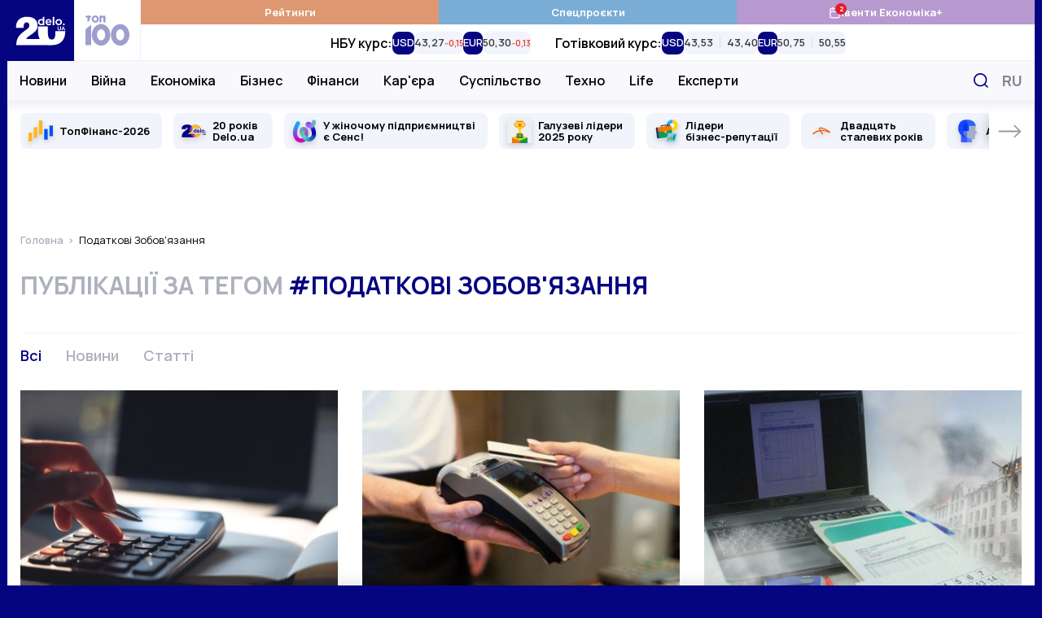

--- FILE ---
content_type: text/html; charset=UTF-8
request_url: https://delo.ua/tags/tax-liabilities/
body_size: 27492
content:
<!DOCTYPE html>
<html class="no-js" lang="uk">
    <head>
    <meta charset="utf-8">
    <meta
        http-equiv="x-ua-compatible"
        content="ie=edge"
    >
    <meta
        name="viewport"
        content="width=device-width, initial-scale=1, viewport-fit=cover"
    >

    <link
        rel="apple-touch-icon"
        sizes="180x180"
        href="/apple-touch-icon.png"
    >
    <link
        rel="icon"
        type="image/png"
        sizes="32x32"
        href="/favicon-32x32.png"
    >
    <link
        rel="icon"
        type="image/png"
        sizes="16x16"
        href="/favicon-16x16.png"
    >
    <link
        rel="manifest"
        href="/site.webmanifest"
    >
    <link
        rel="mask-icon"
        href="/safari-pinned-tab.svg"
        color="#00007f"
    >
    <meta
        name="msapplication-TileColor"
        content="#00007f"
    >
    <meta
        name="theme-color"
        content="#ffffff"
    >

    <link
        rel="preconnect"
        href="https://fonts.googleapis.com"
    >
    <link
        rel="preconnect"
        href="https://fonts.gstatic.com"
        crossorigin
    >
    <link
        rel="dns-prefetch"
        href="https://fonts.gstatic.com"
    >
    <link
        rel="preconnect"
        href="https://www.clarity.ms"
        crossorigin
    >
    <link
        rel="dns-prefetch"
        href="https://www.googletagmanager.com"
    >
    <link
        rel="preconnect"
        href="https://www.google-analytics.com"
    >
    <link
        rel="dns-prefetch"
        href="https://www.google-analytics.com"
    >
    <link
        rel="dns-prefetch"
        href="https://connect.facebook.net"
    >

    <meta
        name="yandex-verification"
        content="cac9ee7787c6934c"
    />

    <link
        href="https://fonts.googleapis.com/css2?family=Manrope:wght@400;500;600;700&display=swap"
        rel="preload"
        as="style"
        onload="this.onload=null;this.rel='stylesheet'"
        crossorigin="anonymous"
    >

    <title>Податкові зобов'язання в Україні: Свіжі та головні новини податкові зобов'язання — DELO.ua</title>
<meta name="description" content="Останні новини податкові зобов&#039;язання в Україні: актуальні новини та події податкові зобов&#039;язання на порталі новин &mdash; DELO.ua">
<meta name="fb:app_id" property="fb:app_id" content="267691053313014">
<meta name="fb:admins" property="fb:admins" content="100001780012294">
<link rel="canonical" href="https://delo.ua/tags/tax-liabilities/">
<link rel="alternate" href="https://delo.ua/ru/tags/tax-liabilities/" hreflang="ru">
<link rel="alternate" href="https://delo.ua/tags/tax-liabilities/" hreflang="uk">
<meta property="og:title" content="Податкові зобов&#039;язання в Україні: Свіжі та головні новини податкові зобов&#039;язання &mdash; DELO.ua">
<meta property="og:description" content="Останні новини податкові зобов&#039;язання в Україні: актуальні новини та події податкові зобов&#039;язання на порталі новин &mdash; DELO.ua">
<meta property="og:url" content="https://delo.ua/tags/tax-liabilities/">
<meta property="og:type" content="website">
<meta property="og:image" content="https://delo.ua/static/build/img/og-uk.d6f45f63a0.jpg">
<meta property="og:image:width" content="1200">
<meta property="og:image:height" content="630">
<meta property="og:image:type" content="image/jpg">
<meta name="twitter:title" content="Податкові зобов&#039;язання в Україні: Свіжі та головні новини податкові зобов&#039;язання &mdash; DELO.ua">
<meta name="twitter:description" content="Останні новини податкові зобов&#039;язання в Україні: актуальні новини та події податкові зобов&#039;язання на порталі новин &mdash; DELO.ua">
<meta name="twitter:card" content="summary_large_image">
<meta name="twitter:site" content="@delo_ua">
<meta name="twitter:creator" content="@delo_ua">
<meta name="twitter:image" content="https://delo.ua/static/build/img/og-uk.d6f45f63a0.jpg">


    <link
        rel="preload"
        href="https://delo.ua/static/build/img/svg/logo-20.3eaad5a417.svg"
        as="image"
    >
    <link
        rel="preload"
        href="https://delo.ua/static/build/img/svg/category/top.72462b713e.svg"
        as="image"
    >

                        <link rel="preload"
                        as="image"
                        href="https://delo.ua/static/content/thumbs/345x259/0/6a/hachmp---c4x3x50px50p--7c9dc7b018341b1863d6aec9b74936a0.jpg"
                        imagesrcset="https://delo.ua/static/content/thumbs/345x259/0/6a/hachmp---c4x3x50px50p--7c9dc7b018341b1863d6aec9b74936a0.jpg 1x, https://delo.ua/static/content/thumbs/690x518/0/6a/n7c2yz---c4x3x50px50p--7c9dc7b018341b1863d6aec9b74936a0.jpg 2x"
                        media="(max-width: 375px)"
                    >
                    <link rel="preload"
                        as="image"
                        href="https://delo.ua/static/content/thumbs/400x300/0/6a/s56adp---c4x3x50px50p--7c9dc7b018341b1863d6aec9b74936a0.jpg"
                        imagesrcset="https://delo.ua/static/content/thumbs/400x300/0/6a/s56adp---c4x3x50px50p--7c9dc7b018341b1863d6aec9b74936a0.jpg 1x, https://delo.ua/static/content/thumbs/800x600/0/6a/fm4v6l---c4x3x50px50p--7c9dc7b018341b1863d6aec9b74936a0.jpg 2x"
                        media="(min-width: 376px) and (max-width: 430px) "
                    >
                
            
        <script type="text/javascript">
            (function(c,l,a,r,i,t,y){
                c[a]=c[a]||function(){(c[a].q=c[a].q||[]).push(arguments)};
                t=l.createElement(r);t.async=1;t.src="https://www.clarity.ms/tag/"+i;
                y=l.getElementsByTagName(r)[0];y.parentNode.insertBefore(t,y);
            })(window, document, "clarity", "script", "rbf9m2gonz");
        </script>
        

        <!-- Mgid Sensor -->
        <script type="text/javascript">
            (function() {
                var d = document, w = window;
                w.MgSensorData = w.MgSensorData || [];
                w.MgSensorData.push({
                    cid:955491,
                    project: "a.mgid.com"
                });
                var l = "a.mgid.com";
                var n = d.getElementsByTagName("script")[0];
                var s = d.createElement("script");
                s.type = "text/javascript";
                s.async = true;
                var dt = !Date.now?new Date().valueOf():Date.now();
                s.src = "https://" + l + "/mgsensor.js?d=" + dt;
                n.parentNode.insertBefore(s, n);
            })();
        </script>
        <!-- /Mgid Sensor -->

        <script
            async
            src="https://fundingchoicesmessages.google.com/i/pub-6513836803503199?ers=1"
        ></script>

        <script>
            (function () {
                function signalGooglefcPresent() {
                    if (!window.frames['googlefcPresent']) {
                        if (document.body) {
                            const iframe = document.createElement('iframe');
                            iframe.style = 'width: 0; height: 0; border: none; z-index: -1000; left: -1000px; top: -1000px;';
                            iframe.style.display = 'none';
                            iframe.name = 'googlefcPresent';

                            document.body.appendChild(iframe);
                        } else {
                            setTimeout(signalGooglefcPresent, 0);
                        }
                    }
                }

                signalGooglefcPresent();
            })();
        </script>
    
    <script type="text/javascript">
        window.carouselInstanses = [];
        window.onStylesLoad = () => {
            setTimeout(() => {
                if (window.carouselInstanses && window.carouselInstanses.length != 0) {
                    Array.from(window.carouselInstanses, carousel => {
                        if (carousel) {
                            carousel.update();
                        }
                    })
                }
            }, 350);
        }
    </script>

    
    
            <style>h1{margin-top:0;margin-bottom:0;font-weight:600;line-height:1.25}ol,ul{margin-top:0;margin-bottom:1rem}ol,ul{margin-bottom:0}.c-footer__logo{display:none}html{font-size:10px}body{margin:0;font-family:Manrope,sans-serif;font-size:1.6rem;font-weight:400;line-height:1.4;color:#000;background-color:#fff;-webkit-font-smoothing:antialiased;-moz-osx-font-smoothing:grayscale;-webkit-text-size-adjust:100%}.c-card-cover__preview:before{padding-bottom:100%}@media (min-width:680px){.c-card-cover__preview:before{padding-bottom:62%}}@supports  not (font-size:clamp(1rem,1vw,2rem)){.o-heading{font-size:3rem}}*,:after,:before{box-sizing:border-box}body{margin:0;font-family:Manrope,sans-serif;font-size:1.6rem;font-weight:400;line-height:1.4;color:#000;background-color:#fff;-webkit-text-size-adjust:100%}h1,h3{margin-top:0;margin-bottom:0;font-weight:600;line-height:1.25}h1{font-size:4.8rem}h3{font-size:3rem}p{margin-top:0;margin-bottom:2.5rem}ol,ul{padding-left:2rem}dl,ol,ul{margin-top:0;margin-bottom:1rem}ul ul{margin-bottom:0}dt{font-weight:700}dd{margin-bottom:.5rem;margin-left:0}a{color:#050581;text-decoration:none}img{vertical-align:middle}button{border-radius:0}button,input{margin:0;font-family:inherit;font-size:inherit;line-height:inherit}button{text-transform:none}[type=button],button{-webkit-appearance:button}::-moz-focus-inner{padding:0;border-style:none}::-webkit-datetime-edit-day-field,::-webkit-datetime-edit-fields-wrapper,::-webkit-datetime-edit-hour-field,::-webkit-datetime-edit-minute,::-webkit-datetime-edit-month-field,::-webkit-datetime-edit-text,::-webkit-datetime-edit-year-field{padding:0}::-webkit-inner-spin-button{height:auto}::-webkit-search-decoration{-webkit-appearance:none}::-webkit-color-swatch-wrapper{padding:0}::-webkit-file-upload-button{font:inherit}::file-selector-button{font:inherit}::-webkit-file-upload-button{font:inherit;-webkit-appearance:button}:root{--swiper-theme-color:#050581}.swiper-container{margin-left:auto;margin-right:auto;position:relative;overflow:hidden;list-style:none;padding:0;z-index:1}.swiper-wrapper{position:relative;width:100%;height:100%;z-index:1;display:flex;box-sizing:content-box}.swiper-wrapper{transform:translateZ(0)}.swiper-slide{flex-shrink:0;width:100%;height:100%;position:relative}.c-all{align-items:center;justify-content:center;border:none;background:0 0;color:#050581;font-weight:700;font-size:1.6rem;line-height:1.25;text-transform:uppercase}.c-all:after,.c-all:before{flex-shrink:0;width:11px;height:17px;will-change:transform}.c-all:before{margin-right:10px}.c-all:after{margin-left:10px}.i-after:after,.i-before:before{content:"";display:inline-block;background-repeat:no-repeat;background-position:50%;background-size:contain;vertical-align:middle}html{font-size:10px;scroll-behavior:smooth}body{padding-top:60px;padding-right:var(--scroll,0);-webkit-font-smoothing:antialiased;-moz-osx-font-smoothing:grayscale}main{flex-grow:1}img{max-width:100%;height:auto}img:not([src]):not([srcset]){visibility:hidden}.o-block{margin-bottom:50px}.o-heading{display:flex;align-items:center;margin-bottom:20px;line-height:1.25}@supports (font-size:clamp(1rem,1vw,2rem)){.o-heading{font-size:clamp(3rem,2.51163rem + 1.16279vw,4rem);min-height:0}}@supports  not (font-size:clamp(1rem,1vw,2rem)){.o-heading{font-size:3rem}@media (min-width:420px){.o-heading{font-size:calc(1.163vw + 2.51163rem)}}@media (min-width:1280px){.o-heading{font-size:4rem}}}.o-heading__title{font-size:inherit;line-height:inherit;font-weight:600;overflow-wrap:anywhere}.o-heading--uppercase{font-size:3rem;text-transform:uppercase}.o-heading--uppercase .o-heading__title{font-weight:700}.collapse:not(.show){display:none}.c-branding{display:none}@media (min-width:1340px){.c-branding{display:block;position:fixed;top:0;left:0;width:100%;height:100%;background-color:#050581}}ul{padding-left:0;list-style:none}dd,dl,ol,ul{margin-bottom:0}.c-btn{display:inline-flex;align-items:center;justify-content:center;height:45px;padding:10px 25px;line-height:1;vertical-align:middle;background-color:#050581;border:1px solid #050581;font-weight:700;font-size:1.6rem;color:#fff;text-decoration:none;text-transform:uppercase}.c-banner{display:flex;align-items:center;justify-content:space-between;position:fixed;top:0;left:0;right:0;max-width:1260px;padding-right:var(--scroll,0);background-color:#fff;z-index:10}.c-banner__left{position:relative;height:60px;width:132px;z-index:1}.c-banner__left-inner{position:absolute;bottom:0;left:0;width:100%;height:100%;display:grid;grid-template-columns:repeat(2,1fr)}.c-banner__logo{overflow:hidden}.c-banner__logo img{display:block;width:100%}.c-banner__100{display:flex;align-items:center;justify-content:center;opacity:.4}.c-banner__actions{display:flex;align-items:center;padding-right:max(15px,env(safe-area-inset-right))}.c-banner__language{display:none;padding:3px;text-transform:uppercase;font-weight:700;color:#050581;font-size:2.2rem}.c-banner__event{position:relative}.c-banner__event-link{display:flex;width:30px;height:30px}.c-banner__event-link:before{width:30px;height:30px}.c-banner__event-badge{--h:18px;position:absolute;top:-4px;right:calc(var(--h)/ 2*-1 - 2px);display:flex;align-items:center;justify-content:center;min-width:var(--h);height:var(--h);padding-inline:4px;background-color:#e61a27;color:#fff;border-radius:50%;font-weight:700;font-size:13px;line-height:var(--h);text-align:center}.c-banner__search{display:flex;margin-left:15px;padding:3px;background:0 0;border:none}.c-banner__search:before{width:28px;height:28px}.c-banner__burger{position:relative;margin-right:-3px;margin-left:15px;padding:0 3px;background:0 0;border:none;z-index:10}.c-banner__burger span,.c-banner__burger:after,.c-banner__burger:before{display:block;width:31px;height:3px;margin:6px 0;background-color:#050581}.c-banner__burger:after,.c-banner__burger:before{content:""}@media (max-width:1019.98px){.c-banner:before{content:"";display:block;position:absolute;left:0;right:0;bottom:0;height:1px;background-color:#efeff9}}@media (min-width:1020px){body{padding-top:0}.c-banner{position:sticky;top:-75px;height:auto;flex-wrap:wrap;margin-left:min(-15px,calc(env(safe-area-inset-left)*-1));margin-right:min(-15px,calc(env(safe-area-inset-right)*-1));border-bottom:none}.c-banner:before{content:"";display:block;position:absolute;top:75px;left:110px;height:48px;width:1px;background-color:#efeff9;z-index:1;opacity:0}.c-banner:after{content:"";display:block;width:100%;height:49px;flex-shrink:0}.c-banner__left{height:75px;width:164px}.c-banner__left-inner{transform-origin:left bottom}.c-banner__100 img{width:54px}.c-banner__actions{justify-content:flex-end;position:absolute;top:75px;right:0;height:48px}.c-banner__burger,.c-banner__event{display:none}.c-banner__language{display:block;padding:5px;margin:0 -5px 0 5px;order:1;font-size:1.8rem;color:#848894}.c-banner__search{padding:7px;margin-left:0}.c-banner__search:before{width:18px;height:18px}}@media (min-width:1340px){.c-banner{margin-left:min(-30px,calc(env(safe-area-inset-left)*-1));margin-right:min(-30px,calc(env(safe-area-inset-right)*-1))}.c-banner__actions{padding-right:max(30px,env(safe-area-inset-right))}}@media (max-width:1019.98px){.c-menu{position:fixed;top:60px;left:0;bottom:0;width:100%;background-color:#fff;z-index:10;transform:translateX(-100%)}.c-menu__inner{width:100%;height:100%;padding:0 30px;position:absolute;top:0;left:0;overflow-y:auto}.c-menu__inner:after,.c-menu__inner:before{content:"";display:block;height:30px}.c-menu__group{margin-bottom:30px}.c-menu__group-title{display:block;margin-bottom:7px;color:#050581;font-weight:700;font-size:1.2rem;text-transform:uppercase}.c-menu__group--currency{display:none;visibility:hidden}.c-menu__list-item{display:flex;align-items:center}.c-menu__list-link{flex-grow:1;display:block;padding:10px 0;font-size:2rem;color:#000;font-weight:500;line-height:1}.c-menu__list-link--bold{font-weight:700}.c-menu__list-badge{display:none}.c-menu__list-expand{display:flex;padding:10px 15px;margin-right:-15px;background:0 0;border:none;opacity:.5;filter:brightness(0)}.c-menu__list-expand:before{width:9px;height:15px}.c-menu__nested{position:fixed;top:0;left:0;right:0;bottom:0;padding:0 40px;background-color:#fff;overflow-y:auto;transform:translateX(-100%);z-index:1}.c-menu__nested:after,.c-menu__nested:before{content:"";display:block;height:30px}.c-menu__nested-close{display:inline-block;position:relative;padding:8px 0 8px 22px;margin-left:-22px;margin-bottom:10px;color:#000;font-size:2.4rem;font-weight:700;line-height:1}.c-menu__nested-close:before{position:absolute;top:50%;left:0;margin-top:-7px;width:9px;height:15px;transform:rotate(180deg);filter:brightness(0)}.c-menu__nested-link{display:block;padding:10px 0;font-size:2rem;color:#000;font-weight:500;line-height:1}.c-menu-backdrop{display:none}}@media (min-width:1020px){.c-menu{align-self:normal;margin-left:-1px;border-left:1px solid #efeff9}.c-menu,.c-menu__inner{flex-grow:1;display:flex}.c-menu__inner{flex-direction:column}.c-menu__group-title{display:none}.c-menu__group-currency-wrapper{position:absolute;inset:0;width:100%;height:100%;overflow:hidden}.c-menu__group--color .c-menu__list-item{display:flex;flex:1 0 25%}.c-menu__group--color .c-menu__list-link{display:flex;align-items:center;justify-content:center;gap:10px;padding:6px 10px;flex-grow:1;background-color:rgba(var(--bg,5,5,129),1);color:#fff;font-size:1.3rem;font-weight:700;text-align:center}.c-menu__group--color .c-menu__list-badge{position:relative;display:flex}.c-menu__group--color .c-menu__list-badge:before{width:15px;height:15px;filter:brightness(0) invert(1)}.c-menu__group--color .c-menu__list-badge-counter{--h:14px;position:absolute;top:-4px;right:calc(var(--h)/2*-1);display:flex;align-items:center;justify-content:center;min-width:var(--h);height:var(--h);padding-inline:4px;background-color:#e61a27;color:#fff;border-radius:50%;font-weight:700;font-size:9px;line-height:var(--h);text-align:center}.c-menu__group--currency{display:flex;visibility:visible;position:relative;flex-grow:1}.c-menu__group--nested{display:flex;position:absolute;top:74px;left:0;right:0;padding-left:max(15px,env(safe-area-inset-left));padding-right:120px;background-color:#f8f8fd;border-top:1px solid #efeff9;border-bottom:1px solid #efeff9}.c-menu__group--nested:before{content:"";display:block;width:0;flex-shrink:0}.c-menu__group--nested:after{content:"";display:block;position:absolute;left:0;right:0;top:49px;height:38px;background-color:#fff;opacity:0;visibility:hidden}.c-menu__group--nested .c-menu__list-item{padding:0 15px}.c-menu__group--nested .c-menu__list-item:first-child{margin-left:-15px}.c-menu__group--nested .c-menu__list-link{position:relative;display:flex;height:48px;align-items:center;font-size:1.6rem;font-weight:600;line-height:1.25;color:#000}.c-menu__group--geo{display:none}.c-menu__list{display:flex}.c-menu__list-item{flex-shrink:0}.c-menu__list-expand{display:none}.c-menu__nested{display:flex;align-items:center;padding-left:max(15px,env(safe-area-inset-left));padding-right:max(15px,env(safe-area-inset-right));position:absolute;left:0;right:0;top:49px;height:38px;background-color:#fff;opacity:0;visibility:hidden;line-height:1.1;z-index:1}.c-menu__nested:before{content:"";display:block;position:absolute;top:-2px;left:0;right:0;height:2px}.c-banner:not(.c-banner--extend) .c-menu__nested:after{content:"";display:block;position:absolute;top:0;left:0;right:0;bottom:0;box-shadow:0 1px 18px rgba(5,5,129,.15);clip-path:inset(0 0 -20px 0)}.c-menu__nested-list{display:flex;align-items:center}.c-menu__nested-list:before{content:"";display:block;width:1px;height:12px;margin:2px 15px 0;background-color:#000}.c-menu__nested-item:not(:last-child){margin-right:12px}.c-menu__nested-link{display:block;color:rgba(0,0,0,.75);font-size:1.3rem;font-weight:600;line-height:1.25}.c-menu__nested-close{font-size:1.6rem;font-weight:600;color:#000}.c-menu__social{display:none}}@media (min-width:1200px){body{background-color:#050581}.c-menu__nested-list:before{margin-left:20px;margin-right:20px}.c-menu__nested-item:not(:last-child){margin-right:15px}}@media (min-width:1340px){.c-menu__group--nested{padding-left:max(30px,env(safe-area-inset-left))}.c-menu__nested{padding-left:max(30px,env(safe-area-inset-left));padding-right:max(30px,env(safe-area-inset-right))}}.c-search{display:flex;align-items:center;position:absolute;top:100%;width:100%;right:0;height:50px;padding-left:max(15px,env(safe-area-inset-left));background:#fff;border:2px solid #050581;opacity:0;visibility:hidden;z-index:9}.c-search:before{position:absolute;top:50%;left:max(15px,env(safe-area-inset-left));transform:translateY(-50%);width:18px;height:18px}.c-search__input{padding-left:30px;flex-grow:1;font-size:1.6rem;border:none}.c-search__input::-moz-placeholder{color:#c8c8d0}.c-search__input:-ms-input-placeholder{color:#c8c8d0}.c-search__close{display:flex;margin-left:15px;margin-right:-2px;width:48px;height:48px;align-items:center;justify-content:center;flex-shrink:0;border:none;background-color:#050581}.c-search__close:before{width:15px;height:15px}.l-container{position:relative;z-index:1;display:flex;flex-direction:column;width:100%;max-width:1260px;padding-left:max(15px,env(safe-area-inset-left));padding-right:max(15px,env(safe-area-inset-right));min-height:100vh;margin:0 auto;padding-top:var(--header);background-color:#fff}@media (min-width:1280px) and (max-width:1339.98px){.l-container .c-banner{max-width:1262px;margin-right:-16px;margin-left:-16px}.l-container:after,.l-container:before{position:absolute;top:0;bottom:0;display:block;width:1px;content:"";background-color:#f1f4fb}.l-container:before{left:-1px}.l-container:after{right:-1px}}@media (min-width:1340px){.l-container{padding-left:max(30px,env(safe-area-inset-left));padding-right:max(30px,env(safe-area-inset-right))}}.l-grid__item{margin-bottom:30px}@media (min-width:680px){.l-grid{grid-auto-flow:row dense;display:grid;grid-template-columns:repeat(6,1fr);gap:30px}.l-grid__item{grid-column-end:span 3;margin-bottom:0}}@media (min-width:1020px){.c-search{top:75px}.l-container{padding-top:0}.l-grid__item{grid-column-end:span 2}}.o-card,.o-card__preview{position:relative}.o-card__preview{display:block;overflow:hidden}.o-card__preview:before{content:"";display:block}.o-card__preview img{position:absolute;top:0;left:0;width:100%;height:100%;-o-object-fit:cover;object-fit:cover}.o-card__preview:before{padding-bottom:75%}.o-card__title{font-weight:600;line-height:1.25}.o-card__link{display:inline;color:#000}.o-card__link:before{content:"";display:block;position:absolute;top:0;left:0;right:0;bottom:0;z-index:1}.o-card__info{display:flex;align-items:center;flex-wrap:wrap;row-gap:4px;margin-bottom:7px;line-height:1.1}.o-card__info-item{flex-shrink:0}.o-card__category{position:relative;z-index:2;font-weight:600;font-size:1.6rem}.o-card__icon{display:inline-flex;margin-right:.2em;margin-top:-.2em;vertical-align:middle;filter:brightness(0);will-change:filter}.o-card__icon--video:before{width:1.2em;height:1em;max-width:28px;max-height:25px}.o-card__badge{margin-right:.2em;margin-top:-.3em}.c-card__preview{margin-bottom:17px}.c-card__title{font-size:1.9rem}.c-card--md .c-card__title{font-size:1.9rem}@media (min-width:1200px){.c-card--md .c-card__title{font-size:2.2rem}}.c-social{display:flex;align-items:center;flex-wrap:wrap;margin-left:-12px;margin-right:-12px}.c-social--black .c-social__link{filter:brightness(0);opacity:1}.c-social__item{padding:0 6px}.c-social__link{display:flex;padding:6px;opacity:.4}.c-social__link--fb:before{width:10px;height:18px}.c-social__link--tg:before{width:22px;height:17px}.c-social__link--yt:before{width:23px;height:17px}.c-social__link--tw:before{width:19px;height:17px}.c-social__link--in:before{width:19px;height:19px}.c-badge{display:inline-block;padding:3px 6px;color:#fff;text-transform:uppercase;font-size:1.2rem;line-height:1;font-weight:700;background-color:#050581;border-radius:4px;vertical-align:middle}.c-badge--orange{background-color:#e1a142}.c-all{display:inline-flex;padding:5px 10px}.c-all[aria-expanded] span:nth-child(2){display:none}.c-breadcrumbs{margin-top:-5px;margin-bottom:30px}.c-breadcrumbs__list{display:flex;flex-wrap:wrap;padding-left:0;margin-bottom:-5px;list-style-type:none;font-size:1.3rem;line-height:1.1}.c-breadcrumbs__list-item{margin-bottom:5px}.c-breadcrumbs__list-item:after{content:">";margin-left:2px;margin-right:6px;color:#adb1bd}.c-breadcrumbs__list-item:first-child{font-weight:600}.c-breadcrumbs__list-item:last-child{max-width:100%;overflow:hidden;text-overflow:ellipsis;white-space:nowrap}.c-breadcrumbs__list-item:last-child:after{display:none}.c-breadcrumbs__list-link{color:#adb1bd}.c-tabs{display:flex;flex-wrap:wrap;margin-bottom:27px}.c-tabs__item{flex-shrink:0;margin-right:30px;margin-bottom:3px}.c-tabs__link{padding:0;font-size:1.8rem;color:#adb1bd;font-weight:600;background:0 0;border:none}.c-tabs__link.is-active{color:#050581}.c-tabs--border{padding-top:15px;border-top:1px solid #f1f4fb}.c-tag{margin-bottom:40px}.c-tag__title{text-transform:uppercase;color:#adb1bd}.c-tag__title span{color:#050581}.c-tag__grid{display:grid;gap:20px 30px}.c-tag__preview{width:100%;align-self:flex-start}.c-tag__content{position:relative;padding-bottom:42px}.c-tag__collapse{--min-height:8em}.c-tag__collapse:not(.show){display:block;overflow:hidden;height:var(--min-height,100px)}.c-tag__collapse>:last-child{margin-bottom:0!important}.c-tag__more{position:absolute;left:0;bottom:0;padding:20px 0 0}@media (min-width:768px){.c-blur:not(.c-blur--wide) .c-blur__inner-main .c-card-blur__title{grid-area:title;padding-top:70px;padding-right:30px}.c-blur:not(.c-blur--wide) .c-blur__inner-main .c-card-blur__preview{grid-area:image;width:100%}.c-blur:not(.c-blur--wide) .c-blur__inner-main .c-card-blur__description{grid-area:text}.c-tag .c-tag__grid{grid-template-columns:380px 1fr}.c-tag .c-tag__collapse{--min-height:calc(285px - 3.2em)}}.s-content{font-size:1.8rem;line-height:1.6}.s-content [id]{scroll-margin-top:60px}.s-content a:not(.u-post-link){font-weight:700}.s-content>:first-child:not(.u-post-h){margin-top:0}@media (max-width:767.98px){.s-content--sm{font-size:1.6rem}}.c-special-slider{margin-left:min(-15px,calc(env(safe-area-inset-left)*-1));margin-right:min(-15px,calc(env(safe-area-inset-right)*-1));margin-bottom:5px;padding-left:calc(max(15px,env(safe-area-inset-left)) - 7px);padding-right:calc(max(15px,env(safe-area-inset-right)) - 7px)}.c-special-slider:not(.swiper-container-initialized) .swiper-button--prev{transform:rotate(180deg) translateX(calc(100% + 20px))}.c-special-slider:not(.swiper-container-initialized) .swiper-button--next{transform:translateX(calc(100% + 20px))}.c-special-slider__item{display:flex;align-items:center;position:relative;min-height:44px;height:100%;background-color:#f1f4fb;border-radius:8px;padding-block:6px}.c-special-slider__icon{position:absolute;top:50%;width:30px;height:30px;left:10px;transform:translateY(-50%)}.c-special-slider__icon img{display:block;width:100%;height:100%;-o-object-fit:scale-down;object-fit:scale-down;filter:drop-shadow(0 3px 3px rgba(0,0,0,.15))}.c-special-slider__link{padding-left:15px;padding-right:15px;color:#000;font-size:1.3rem;line-height:1.1;font-weight:700}.c-special-slider__link p{margin:0}.c-special-slider__icon~.c-special-slider__link{padding-left:48px}.c-special-slider__link:before{content:"";display:block;position:absolute;top:0;left:0;right:0;bottom:0;z-index:1}.c-special-slider__control{position:absolute;top:0;bottom:0;left:0;right:0;overflow:hidden}.c-special-slider .swiper-slide{width:auto;padding:15px 7px;height:auto}.c-special-slider .swiper-button{display:flex;align-items:center;position:absolute;top:15px;bottom:15px;padding-left:10px;background-color:#fff;z-index:1;box-shadow:-8px 0 15px -8px rgba(0,0,0,.3)}.c-special-slider .swiper-button span{position:absolute;top:-15px;bottom:-15px;left:0;right:0}.c-special-slider .swiper-button span:after,.c-special-slider .swiper-button span:before{content:"";display:block;position:absolute;left:0;right:0;height:15px;background-color:#fff}.c-special-slider .swiper-button span:before{top:0}.c-special-slider .swiper-button span:after{bottom:0}.c-special-slider .swiper-button:before{width:30px;height:17px;filter:brightness(0);opacity:.4}.c-special-slider .swiper-button--prev{left:0;padding-right:max(15px,env(safe-area-inset-left));transform:rotate(180deg)}.c-special-slider .swiper-button--next{right:0;padding-right:max(15px,env(safe-area-inset-right))}@media (min-width:1340px){.c-special-slider{margin-left:min(-30px,calc(env(safe-area-inset-left)*-1));margin-right:min(-30px,calc(env(safe-area-inset-right)*-1));padding-left:calc(max(30px,env(safe-area-inset-left)) - 7px);padding-right:calc(max(30px,env(safe-area-inset-right)) - 7px)}.c-special-slider .swiper-button--prev{padding-right:max(30px,env(safe-area-inset-left))}.c-special-slider .swiper-button--next{padding-right:max(30px,env(safe-area-inset-right))}}.c-currency-slider{-webkit-mask-image:linear-gradient(90deg,transparent,#000 20px calc(100% - 20px),transparent);mask-image:linear-gradient(90deg,transparent,#000 20px calc(100% - 20px),transparent)}.c-currency-slider__slide{width:auto;height:auto}.c-currency-slider__item{display:flex;flex-direction:column;row-gap:2px;height:100%}.c-currency-slider__title{margin:0;font-weight:600;font-size:12px;line-height:1.4}.c-currency-slider__list{display:flex;gap:8px;min-height:28px}.c-currency-slider__cell{display:flex}.c-currency-slider__currency{margin:0;background-color:#050581;font-size:13px;line-height:1;color:#fff;font-weight:600}.c-currency-slider__currency,.c-currency-slider__prices-group{display:flex;align-items:center;padding-inline:6px;border-radius:8px}.c-currency-slider__prices-group{background-color:#f1f4fb;padding-block:4px}.c-currency-slider__prices-item{display:flex;align-items:baseline;gap:2px}.c-currency-slider__prices-item.is-up{--color:#1db911}.c-currency-slider__prices-item.is-down{--color:#e93323}.c-currency-slider__prices-item.is-down:after{transform:rotate(180deg)}.c-currency-slider__prices-item+.c-currency-slider__prices-item{margin-left:8px;border-left:1px solid #d9dce2;padding-left:8px}.c-currency-slider__average{margin:0;line-height:1;font-size:13px;font-weight:600;color:rgba(0,0,0,.75)}.c-currency-slider__diff{order:1;margin:0;line-height:1;font-size:10px;font-weight:600;color:var(--color)}@media (max-width:1019.98px){.c-currency-slider{margin-left:min(-15px,calc(env(safe-area-inset-left)*-1));margin-right:min(-15px,calc(env(safe-area-inset-right)*-1));padding-left:calc(max(15px,env(safe-area-inset-left)));padding-right:calc(max(15px,env(safe-area-inset-right)));border-bottom:1px solid #f1f4fb}.c-currency-slider__slide{padding:10px 0}.c-currency-slider__slide:not(:last-child){padding-right:20px}}@media (min-width:1020px){.c-special-slider:before{content:"";display:block;position:absolute;top:0;left:0;right:0;height:15px;background-image:linear-gradient(180deg,rgba(200,200,216,.25),rgba(200,200,216,0))}.c-special-slider .swiper-button--prev span:after{background-image:linear-gradient(180deg,rgba(200,200,216,0),rgba(200,200,216,.25))}.c-special-slider .swiper-button--next span:before{background-image:linear-gradient(180deg,rgba(200,200,216,.25),rgba(200,200,216,0))}.c-currency-slider{height:100%;padding-inline:20px}.c-currency-slider:not(.swiper-container-initialized) .swiper-wrapper{justify-content:center}.c-currency-slider__slide:not(:last-child){padding-right:30px}.c-currency-slider__item{flex-direction:row;align-items:center;-moz-column-gap:8px;column-gap:8px}.c-currency-slider__title{font-size:16px}}.c-cookies-modal{font-weight:500;position:fixed;z-index:1000;top:100%;right:50%;bottom:0;display:flex;align-items:center;flex-direction:column;width:514px;max-width:calc(100% - 30px);height:-moz-fit-content;height:fit-content;padding:10px;transform:translateX(50%);border-radius:8px;background-color:#fff;box-shadow:0 0 22.6215px rgba(0,0,0,.15)}.c-cookies-modal.is-shown{transform:translate(50%,calc(-100% - 16px))}.c-cookies-modal__accept{font-size:14px;font-weight:500;line-height:14px;border-radius:8px}.c-cookies-modal__title{font-size:20px;font-weight:700;line-height:30px;margin:6px 0}.c-cookies-modal__desc{margin-bottom:2px;text-align:center}.c-cookies-modal__link{margin-bottom:16px}.c-cookies-modal__exit{position:absolute;z-index:10;top:4px;right:9px;max-height:24px;padding:0 5px 33px;border:none;background:0 0}.c-cookies-modal__exit span,.c-cookies-modal__exit:after,.c-cookies-modal__exit:before{display:block;width:15px;height:2px;margin:7px 0;content:"";background-color:#000}.c-cookies-modal__exit span{opacity:0}.c-cookies-modal__exit:before{transform:translateY(9px) rotate(-45deg)}.c-cookies-modal__exit:after{transform:translateY(-9px) rotate(45deg)}.sr-only{position:absolute;width:1px;height:1px;padding:0;margin:-1px;clip:rect(0,0,0,0);border:0}.sr-only{overflow:hidden;white-space:nowrap}.hidden{display:none!important}@media (min-width:1020px){.d-lg-none{display:none!important}}</style>
                    <link
                href="https://delo.ua/static/build/pub/css/tag.05c926a537.css"
                rel="preload"
                as="style"
                onload="this.rel='stylesheet';window.onStylesLoad();this.onload=null;"
            >
            <noscript>
                <link
                    rel="stylesheet"
                    href="https://delo.ua/static/build/pub/css/tag.05c926a537.css"
                >
            </noscript>
                
    
    <script>!function (n) {
            'use strict';
            n.loadCSS || (n.loadCSS = function () {
            });
            var o = loadCSS.relpreload = {};
            if (o.support = function () {
                var e;
                try {
                    e = n.document.createElement('link').relList.supports('preload')
                } catch (t) {
                    e = !1
                }
                return function () {
                    return e
                }
            }(), o.bindMediaToggle = function (t) {
                var e = t.media || 'all';

                function a() {
                    t.addEventListener ? t.removeEventListener('load', a) : t.attachEvent && t.detachEvent('onload', a), t.setAttribute('onload', null), t.media = e
                }

                t.addEventListener ? t.addEventListener('load', a) : t.attachEvent && t.attachEvent('onload', a), setTimeout(function () {
                    t.rel = 'stylesheet', t.media = 'only x'
                }), setTimeout(a, 3e3)
            }, o.poly = function () {
                if (!o.support()) for (var t = n.document.getElementsByTagName('link'), e = 0; e < t.length; e++) {
                    var a = t[ e ];
                    'preload' !== a.rel || 'style' !== a.getAttribute('as') || a.getAttribute('data-loadcss') || (a.setAttribute('data-loadcss', !0), o.bindMediaToggle(a))
                }
            }, !o.support()) {
                o.poly();
                var t = n.setInterval(o.poly, 500);
                n.addEventListener ? n.addEventListener('load', function () {
                    o.poly(), n.clearInterval(t)
                }) : n.attachEvent && n.attachEvent('onload', function () {
                    o.poly(), n.clearInterval(t)
                })
            }
            'undefined' != typeof exports ? exports.loadCSS = loadCSS : n.loadCSS = loadCSS
        }('undefined' != typeof global ? global : this);</script>

    
    <link
        rel="preload"
        href="https://delo.ua/static/build/img/svg/search.3bfe65abc0.svg"
        as="image"
    >

    <script>
!function (e, n, t) { function r(e, n) { return typeof e === n } function o() { var e, n, t, o, s, i, l; for (var a in S) if (S.hasOwnProperty(a)) { if (e = [], n = S[a], n.name && (e.push(n.name.toLowerCase()), n.options && n.options.aliases && n.options.aliases.length)) for (t = 0; t < n.options.aliases.length; t++)e.push(n.options.aliases[t].toLowerCase()); for (o = r(n.fn, "function") ? n.fn() : n.fn, s = 0; s < e.length; s++)i = e[s], l = i.split("."), 1 === l.length ? Modernizr[l[0]] = o : (!Modernizr[l[0]] || Modernizr[l[0]] instanceof Boolean || (Modernizr[l[0]] = new Boolean(Modernizr[l[0]])), Modernizr[l[0]][l[1]] = o), C.push((o ? "" : "no-") + l.join("-")) } } function s(e) { var n = x.className, t = Modernizr._config.classPrefix || ""; if (b && (n = n.baseVal), Modernizr._config.enableJSClass) { var r = new RegExp("(^|\\s)" + t + "no-js(\\s|$)"); n = n.replace(r, "$1" + t + "js$2") } Modernizr._config.enableClasses && (n += " " + t + e.join(" " + t), b ? x.className.baseVal = n : x.className = n) } function i(e, n) { return !!~("" + e).indexOf(n) } function l() { return "function" != typeof n.createElement ? n.createElement(arguments[0]) : b ? n.createElementNS.call(n, "http://www.w3.org/2000/svg", arguments[0]) : n.createElement.apply(n, arguments) } function a(e) { return e.replace(/([a-z])-([a-z])/g, function (e, n, t) { return n + t.toUpperCase() }).replace(/^-/, "") } function u() { var e = n.body; return e || (e = l(b ? "svg" : "body"), e.fake = !0), e } function f(e, t, r, o) { var s, i, a, f, c = "modernizr", p = l("div"), d = u(); if (parseInt(r, 10)) for (; r--;)a = l("div"), a.id = o ? o[r] : c + (r + 1), p.appendChild(a); return s = l("style"), s.type = "text/css", s.id = "s" + c, (d.fake ? d : p).appendChild(s), d.appendChild(p), s.styleSheet ? s.styleSheet.cssText = e : s.appendChild(n.createTextNode(e)), p.id = c, d.fake && (d.style.background = "", d.style.overflow = "hidden", f = x.style.overflow, x.style.overflow = "hidden", x.appendChild(d)), i = t(p, e), d.fake ? (d.parentNode.removeChild(d), x.style.overflow = f, x.offsetHeight) : p.parentNode.removeChild(p), !!i } function c(e, n) { return function () { return e.apply(n, arguments) } } function p(e, n, t) { var o; for (var s in e) if (e[s] in n) return t === !1 ? e[s] : (o = n[e[s]], r(o, "function") ? c(o, t || n) : o); return !1 } function d(e) { return e.replace(/([A-Z])/g, function (e, n) { return "-" + n.toLowerCase() }).replace(/^ms-/, "-ms-") } function m(n, t, r) { var o; if ("getComputedStyle" in e) { o = getComputedStyle.call(e, n, t); var s = e.console; if (null !== o) r && (o = o.getPropertyValue(r)); else if (s) { var i = s.error ? "error" : "log"; s[i].call(s, "getComputedStyle returning null, its possible modernizr test results are inaccurate") } } else o = !t && n.currentStyle && n.currentStyle[r]; return o } function h(n, r) { var o = n.length; if ("CSS" in e && "supports" in e.CSS) { for (; o--;)if (e.CSS.supports(d(n[o]), r)) return !0; return !1 } if ("CSSSupportsRule" in e) { for (var s = []; o--;)s.push("(" + d(n[o]) + ":" + r + ")"); return s = s.join(" or "), f("@supports (" + s + ") { #modernizr { position: absolute; } }", function (e) { return "absolute" == m(e, null, "position") }) } return t } function v(e, n, o, s) { function u() { c && (delete N.style, delete N.modElem) } if (s = r(s, "undefined") ? !1 : s, !r(o, "undefined")) { var f = h(e, o); if (!r(f, "undefined")) return f } for (var c, p, d, m, v, y = ["modernizr", "tspan", "samp"]; !N.style && y.length;)c = !0, N.modElem = l(y.shift()), N.style = N.modElem.style; for (d = e.length, p = 0; d > p; p++)if (m = e[p], v = N.style[m], i(m, "-") && (m = a(m)), N.style[m] !== t) { if (s || r(o, "undefined")) return u(), "pfx" == n ? m : !0; try { N.style[m] = o } catch (g) { } if (N.style[m] != v) return u(), "pfx" == n ? m : !0 } return u(), !1 } function y(e, n, t, o, s) { var i = e.charAt(0).toUpperCase() + e.slice(1), l = (e + " " + T.join(i + " ") + i).split(" "); return r(n, "string") || r(n, "undefined") ? v(l, n, o, s) : (l = (e + " " + P.join(i + " ") + i).split(" "), p(l, n, t)) } function g(e, n, r) { return y(e, t, t, n, r) } var C = [], S = [], w = { _version: "3.6.0", _config: { classPrefix: "", enableClasses: !0, enableJSClass: !0, usePrefixes: !0 }, _q: [], on: function (e, n) { var t = this; setTimeout(function () { n(t[e]) }, 0) }, addTest: function (e, n, t) { S.push({ name: e, fn: n, options: t }) }, addAsyncTest: function (e) { S.push({ name: null, fn: e }) } }, Modernizr = function () { }; Modernizr.prototype = w, Modernizr = new Modernizr; var _ = w._config.usePrefixes ? " -webkit- -moz- -o- -ms- ".split(" ") : ["", ""]; w._prefixes = _; var x = n.documentElement, b = "svg" === x.nodeName.toLowerCase(), z = "Moz O ms Webkit", P = w._config.usePrefixes ? z.toLowerCase().split(" ") : []; w._domPrefixes = P; var T = w._config.usePrefixes ? z.split(" ") : []; w._cssomPrefixes = T; var E = w.testStyles = f, j = { elem: l("modernizr") }; Modernizr._q.push(function () { delete j.elem }); var N = { style: j.elem.style }; Modernizr._q.unshift(function () { delete N.style }), Modernizr.addTest("touchevents", function () { var t; if ("ontouchstart" in e || e.DocumentTouch && n instanceof DocumentTouch) t = !0; else { var r = ["@media (", _.join("touch-enabled),("), "heartz", ")", "{#modernizr{top:9px;position:absolute}}"].join(""); E(r, function (e) { t = 9 === e.offsetTop }) } return t }); w.testProp = function (e, n, r) { return v([e], t, n, r) }; w.testAllProps = y, w.testAllProps = g, o(), s(C), delete w.addTest, delete w.addAsyncTest; for (var k = 0; k < Modernizr._q.length; k++)Modernizr._q[k](); e.Modernizr = Modernizr }(window, document);
</script>

    
    <script>
        window.App = {"baseUrl":"https:\/\/delo.ua\/","staticUrl":"https:\/\/delo.ua\/static\/","cdn":"https:\/\/delo.ua\/static\/build\/pub\/js\/","csrfToken":null,"preload":null,"locale":"uk"};

        window.dataLayer = window.dataLayer || [];
    </script>

            <!-- Global site tag (gtag.js) - Google Analytics -->
        <script
            async
            src="https://www.googletagmanager.com/gtag/js?id=UA-5812255-8"
        ></script>
        <script>
            window.dataLayer = window.dataLayer || [];

            function gtag() {
                dataLayer.push(arguments);
            }

            gtag('js', new Date());
            gtag('config', 'UA-5812255-8');
        </script>

        <!-- Google tag 4 (gtag.js) -->
        <script
            async
            src="https://www.googletagmanager.com/gtag/js?id=G-95Q488E9JT"
        ></script>
        <script>
            window.dataLayer = window.dataLayer || [];

            function gtag() {
                dataLayer.push(arguments);
            }

            gtag('js', new Date());

            gtag('config', 'G-95Q488E9JT');
        </script>

        <!-- Facebook Pixel Code -->
        <script> !function (f, b, e, v, n, t, s) {
                if (f.fbq) return;
                n = f.fbq = function () {
                    n.callMethod ?
                        n.callMethod.apply(n, arguments) : n.queue.push(arguments)
                };
                if (!f._fbq) f._fbq = n;
                n.push = n;
                n.loaded = !0;
                n.version = '2.0';
                n.queue = [];
                t = b.createElement(e);
                t.async = !0;
                t.src = v;
                s = b.getElementsByTagName(e)[ 0 ];
                s.parentNode.insertBefore(t, s)
            }(window,
                document, 'script', '//connect.facebook.net/en_US/fbevents.js');
            fbq('init', '1684515781783344');
            fbq('track', 'PageView');
        </script>
        <noscript><img
                height="1"
                width="1"
                style="display:none"
                src="https://www.facebook.com/tr?id=1684515781783344&ev=PageView&noscript=1"
            /></noscript> <!-- End Facebook Pixel Code -->

        <script
            src="https://cdn.gravitec.net/storage/015b8988dab289eed0a3bd3acb8f3780/client.js"
            async
        ></script>

        <!-- Idealmedia Sensor -->
        <script type="text/javascript">
            (function () {
                var d = document, w = window;
                w.MgSensorData = w.MgSensorData || [];
                w.MgSensorData.push({
                    cid: 428051,
                    lng: 'us',
                    project: 'a.mgid.com'
                });
                var l = 'a.mgid.com';
                var n = d.getElementsByTagName('script')[ 0 ];
                var s = d.createElement('script');
                s.type = 'text/javascript';
                s.async = true;
                var dt = !Date.now ? new Date().valueOf() : Date.now();
                s.src = 'https://' + l + '/mgsensor.js?d=' + dt;
                n.parentNode.insertBefore(s, n);
            })();
        </script>
        <!-- /Idealmedia Sensor -->
    
            <script
            type="text/init-on-scroll"
            data-src="https://cdn.admixer.net/scripts3/loader2.js"
            async
            data-inv="//inv-nets.admixer.net/"
            data-r="single"
            data-sender="admixer"
            data-bundle="desktop"
        ></script>

        <script
            type="text/init-on-scroll"
            data-src="https://pagead2.googlesyndication.com/pagead/js/adsbygoogle.js?client=ca-pub-6513836803503199"
            async
            crossorigin="anonymous"
        ></script>

        <style>
    .c-r {
        text-align: center;
        min-width: 300px;
        overflow: hidden;
    }

    .c-r--bg {
        padding: 25px;
        background-color: #f1f4fb;
    }

    .c-r--mt {
        margin-top: 30px;
    }

    .c-r--mb {
        margin-bottom: 30px;
    }

    .c-r--60 {
        min-height: 60px;
    }

    .c-r--90 {
        min-height: 90px;
    }

    .c-r--250 {
        min-height: 250px;
    }

    .c-r--261 {
        min-height: 261px;
    }

    .c-r--280 {
        min-height: 280px;
    }

    .c-r--296 {
        min-height: 296px;
    }

    .c-r--600 {
        min-height: 600px;
    }

    .c-r--653 {
        min-height: 653px;
    }

    .idealmedia-container {
        position: sticky;
    }

    .recreativ-mobile-container {
        min-height: calc(100vw - 504px);
    }

    @media (min-width: 768px) {
        .d-md-none {
            display: none;
        }
    }
</style>
    </head>

    <body>
        <div
    id="branding"
    class="js-banner-required"
    data-banner="branding"
    data-provider="admixer"

    data-z="7643a12b-a173-4c9e-90bc-338ed2e42c90"
    data-ph="admixer_7643a12ba1734c9e90bc338ed2e42c90_zone_27319_sect_822_site_809"
    data-i="inv-nets"
    data-s="03d1b895-fece-4d11-82a7-a20cbf3c7ec6"
    data-sender="admixer"

    data-on-viewports="desktop"
    data-inner-width-min="1340"
>
    <div id="admixer_7643a12ba1734c9e90bc338ed2e42c90_zone_27319_sect_822_site_809" data-sender="admixer"></div>
</div>


        <div class="l-container">

            <header class="c-banner  js-banner">
                <div class="c-banner__left">
    <div class="c-banner__left-inner">
                    <a
                href="https://delo.ua/"
                class="c-banner__logo"
                aria-label="Перейти на главную страницу"
            >
                <img
                    src="https://delo.ua/static/build/img/svg/logo-20.3eaad5a417.svg"
                    width="65"
                    height="60"
                    alt="Головний діловий портал України Delo.ua"
                    aria-hidden="true"
                >
                <span class="sr-only">Delo.ua</span>
            </a>
        
        <a
            href="https://delo.ua/top100/"
            class="c-banner__100"
            aria-label="top 100"
        >
            <img
                src="https://delo.ua/static/build/img/svg/category/top.72462b713e.svg"
                width="46"
                height="32"
                alt="Журнал &quot;ТОП-100. Рейтинги найбільших&quot;"
                aria-hidden="true"
            >
        </a>
    </div>
</div>

<div
    class="c-menu-backdrop js-menu-backdrop"
    aria-hidden="true"
></div>

<nav
    id="menu"
    class="c-menu js-menu"
    aria-labelledby="burger"
>
    <div
        class="c-menu__inner"
        data-lock-ignore
    >
                    <div class="c-menu__group d-lg-none">
                <ul class="c-menu__list">
                    <li class="c-menu__list-item">
                        <a
                            href="https://delo.ua/ru/tags/tax-liabilities/"
                            class="c-menu__list-link c-menu__list-link--bold"
                            aria-label="Обрати мову"
                        >
                            Обрати мову: RU
                        </a>
                    </li>
                </ul>
            </div>
        
        <div class="c-menu__group c-menu__group--nested">
            <span class="c-menu__group-title">за темою</span>

            <ul
                class="c-menu__list js-menu-list"
                style="--nav-length:11;"
            >
                                    
                    <li class="c-menu__list-item js-menu-item ">
                        <a
                            href="https://delo.ua/news/"
                            
                            class="c-menu__list-link c-menu__list-link--bold"
                            style="--nav-order:0;"
                        >
                            Новини
                        </a>

                                            </li>
                                    
                    <li class="c-menu__list-item js-menu-item ">
                        <a
                            href="https://delo.ua/war/"
                            
                            class="c-menu__list-link c-menu__list-link--bold"
                            style="--nav-order:1;"
                        >
                            Війна
                        </a>

                                            </li>
                                    
                    <li class="c-menu__list-item js-menu-item ">
                        <a
                            href="https://delo.ua/economy/"
                            
                            class="c-menu__list-link c-menu__list-link--bold"
                            style="--nav-order:2;"
                        >
                            Економіка
                        </a>

                                            </li>
                                    
                    <li class="c-menu__list-item js-menu-item ">
                        <a
                            href="https://delo.ua/business/"
                            
                            class="c-menu__list-link c-menu__list-link--bold"
                            style="--nav-order:3;"
                        >
                            Бізнес
                        </a>

                                                    <button
                                id="btn-expand-3"
                                type="button"
                                class="c-menu__list-expand js-menu-btn i-before"
                                aria-label="Подменю Бізнес"
                                aria-haspopup="true"
                                aria-controls="menu-expand-3"
                                aria-expanded="false"
                            ></button>

                            <div
                                id="menu-expand-3"
                                class="c-menu__nested"
                                role="menu"
                                aria-labelledby="btn-expand-3"
                            >
                                <a
                                    href="https://delo.ua/business/"
                                    
                                    class="c-menu__nested-close js-menu-btn i-before"
                                >Бізнес</a>

                                <ul class="c-menu__nested-list">
                                                                            <li class="c-menu__nested-item">
                                            <a
                                                href="https://delo.ua/business/fop-ta-mmsp/"
                                                
                                                class="c-menu__nested-link"
                                            >ФОП та ММСП</a>
                                        </li>
                                                                            <li class="c-menu__nested-item">
                                            <a
                                                href="https://delo.ua/business/industry/"
                                                
                                                class="c-menu__nested-link"
                                            >Промисловість</a>
                                        </li>
                                                                            <li class="c-menu__nested-item">
                                            <a
                                                href="https://delo.ua/business/energetics/"
                                                
                                                class="c-menu__nested-link"
                                            >Енергетика</a>
                                        </li>
                                                                            <li class="c-menu__nested-item">
                                            <a
                                                href="https://delo.ua/business/realty/"
                                                
                                                class="c-menu__nested-link"
                                            >Нерухомість</a>
                                        </li>
                                                                            <li class="c-menu__nested-item">
                                            <a
                                                href="https://delo.ua/business/agro/"
                                                
                                                class="c-menu__nested-link"
                                            >Агро</a>
                                        </li>
                                                                            <li class="c-menu__nested-item">
                                            <a
                                                href="https://delo.ua/business/telecom/"
                                                
                                                class="c-menu__nested-link"
                                            >ІТ та Телеком</a>
                                        </li>
                                                                            <li class="c-menu__nested-item">
                                            <a
                                                href="https://delo.ua/business/retail/"
                                                
                                                class="c-menu__nested-link"
                                            >Ритейл</a>
                                        </li>
                                                                            <li class="c-menu__nested-item">
                                            <a
                                                href="https://delo.ua/business/transport/"
                                                
                                                class="c-menu__nested-link"
                                            >Транспорт</a>
                                        </li>
                                                                            <li class="c-menu__nested-item">
                                            <a
                                                href="https://delo.ua/events/"
                                                
                                                class="c-menu__nested-link"
                                            >Бізнес-івенти</a>
                                        </li>
                                                                            <li class="c-menu__nested-item">
                                            <a
                                                href="https://delo.ua/business/news-companies/"
                                                
                                                class="c-menu__nested-link"
                                            >Новини компаній</a>
                                        </li>
                                                                    </ul>
                            </div>
                                            </li>
                                    
                    <li class="c-menu__list-item js-menu-item ">
                        <a
                            href="https://delo.ua/finance/"
                            
                            class="c-menu__list-link c-menu__list-link--bold"
                            style="--nav-order:4;"
                        >
                            Фінанси
                        </a>

                                                    <button
                                id="btn-expand-4"
                                type="button"
                                class="c-menu__list-expand js-menu-btn i-before"
                                aria-label="Подменю Фінанси"
                                aria-haspopup="true"
                                aria-controls="menu-expand-4"
                                aria-expanded="false"
                            ></button>

                            <div
                                id="menu-expand-4"
                                class="c-menu__nested"
                                role="menu"
                                aria-labelledby="btn-expand-4"
                            >
                                <a
                                    href="https://delo.ua/finance/"
                                    
                                    class="c-menu__nested-close js-menu-btn i-before"
                                >Фінанси</a>

                                <ul class="c-menu__nested-list">
                                                                            <li class="c-menu__nested-item">
                                            <a
                                                href="https://delo.ua/finance/banks/"
                                                
                                                class="c-menu__nested-link"
                                            >Банки</a>
                                        </li>
                                                                            <li class="c-menu__nested-item">
                                            <a
                                                href="https://delo.ua/finance/insurance/"
                                                
                                                class="c-menu__nested-link"
                                            >Страхування</a>
                                        </li>
                                                                            <li class="c-menu__nested-item">
                                            <a
                                                href="https://delo.ua/finance/stock/"
                                                
                                                class="c-menu__nested-link"
                                            >Фондові ринки</a>
                                        </li>
                                                                            <li class="c-menu__nested-item">
                                            <a
                                                href="https://delo.ua/finance/crypto/"
                                                
                                                class="c-menu__nested-link"
                                            >Криптовалюта</a>
                                        </li>
                                                                    </ul>
                            </div>
                                            </li>
                                    
                    <li class="c-menu__list-item js-menu-item ">
                        <a
                            href="https://delo.ua/robota-i-osvita/"
                            
                            class="c-menu__list-link c-menu__list-link--bold"
                            style="--nav-order:5;"
                        >
                            Кар&#039;єра
                        </a>

                                                    <button
                                id="btn-expand-5"
                                type="button"
                                class="c-menu__list-expand js-menu-btn i-before"
                                aria-label="Подменю Кар&#039;єра"
                                aria-haspopup="true"
                                aria-controls="menu-expand-5"
                                aria-expanded="false"
                            ></button>

                            <div
                                id="menu-expand-5"
                                class="c-menu__nested"
                                role="menu"
                                aria-labelledby="btn-expand-5"
                            >
                                <a
                                    href="https://delo.ua/robota-i-osvita/"
                                    
                                    class="c-menu__nested-close js-menu-btn i-before"
                                >Кар&#039;єра</a>

                                <ul class="c-menu__nested-list">
                                                                            <li class="c-menu__nested-item">
                                            <a
                                                href="https://delo.ua/robota-i-osvita/robota/"
                                                
                                                class="c-menu__nested-link"
                                            >Робота</a>
                                        </li>
                                                                            <li class="c-menu__nested-item">
                                            <a
                                                href="https://delo.ua/robota-i-osvita/education/"
                                                
                                                class="c-menu__nested-link"
                                            >Освіта</a>
                                        </li>
                                                                            <li class="c-menu__nested-item">
                                            <a
                                                href="https://delo.ua/robota-i-osvita/careers/"
                                                
                                                class="c-menu__nested-link"
                                            >Професії</a>
                                        </li>
                                                                    </ul>
                            </div>
                                            </li>
                                    
                    <li class="c-menu__list-item js-menu-item ">
                        <a
                            href="https://delo.ua/society/"
                            
                            class="c-menu__list-link c-menu__list-link--bold"
                            style="--nav-order:6;"
                        >
                            Суспільство
                        </a>

                                                    <button
                                id="btn-expand-6"
                                type="button"
                                class="c-menu__list-expand js-menu-btn i-before"
                                aria-label="Подменю Суспільство"
                                aria-haspopup="true"
                                aria-controls="menu-expand-6"
                                aria-expanded="false"
                            ></button>

                            <div
                                id="menu-expand-6"
                                class="c-menu__nested"
                                role="menu"
                                aria-labelledby="btn-expand-6"
                            >
                                <a
                                    href="https://delo.ua/society/"
                                    
                                    class="c-menu__nested-close js-menu-btn i-before"
                                >Суспільство</a>

                                <ul class="c-menu__nested-list">
                                                                            <li class="c-menu__nested-item">
                                            <a
                                                href="https://delo.ua/society/socpidtrimka/"
                                                
                                                class="c-menu__nested-link"
                                            >Соціальна підтримка</a>
                                        </li>
                                                                    </ul>
                            </div>
                                            </li>
                                    
                    <li class="c-menu__list-item js-menu-item ">
                        <a
                            href="https://delo.ua/technologies/"
                            
                            class="c-menu__list-link c-menu__list-link--bold"
                            style="--nav-order:7;"
                        >
                            Техно
                        </a>

                                                    <button
                                id="btn-expand-7"
                                type="button"
                                class="c-menu__list-expand js-menu-btn i-before"
                                aria-label="Подменю Техно"
                                aria-haspopup="true"
                                aria-controls="menu-expand-7"
                                aria-expanded="false"
                            ></button>

                            <div
                                id="menu-expand-7"
                                class="c-menu__nested"
                                role="menu"
                                aria-labelledby="btn-expand-7"
                            >
                                <a
                                    href="https://delo.ua/technologies/"
                                    
                                    class="c-menu__nested-close js-menu-btn i-before"
                                >Техно</a>

                                <ul class="c-menu__nested-list">
                                                                            <li class="c-menu__nested-item">
                                            <a
                                                href="https://delo.ua/technologies/gadgets/"
                                                
                                                class="c-menu__nested-link"
                                            >Гаджети</a>
                                        </li>
                                                                            <li class="c-menu__nested-item">
                                            <a
                                                href="https://delo.ua/technologies/auto/"
                                                
                                                class="c-menu__nested-link"
                                            >Авто</a>
                                        </li>
                                                                            <li class="c-menu__nested-item">
                                            <a
                                                href="https://delo.ua/technologies/science/"
                                                
                                                class="c-menu__nested-link"
                                            >Наука</a>
                                        </li>
                                                                    </ul>
                            </div>
                                            </li>
                                    
                    <li class="c-menu__list-item js-menu-item ">
                        <a
                            href="https://delo.ua/lifestyle/"
                            
                            class="c-menu__list-link c-menu__list-link--bold"
                            style="--nav-order:8;"
                        >
                            Life
                        </a>

                                                    <button
                                id="btn-expand-8"
                                type="button"
                                class="c-menu__list-expand js-menu-btn i-before"
                                aria-label="Подменю Life"
                                aria-haspopup="true"
                                aria-controls="menu-expand-8"
                                aria-expanded="false"
                            ></button>

                            <div
                                id="menu-expand-8"
                                class="c-menu__nested"
                                role="menu"
                                aria-labelledby="btn-expand-8"
                            >
                                <a
                                    href="https://delo.ua/lifestyle/"
                                    
                                    class="c-menu__nested-close js-menu-btn i-before"
                                >Life</a>

                                <ul class="c-menu__nested-list">
                                                                            <li class="c-menu__nested-item">
                                            <a
                                                href="https://delo.ua/lifestyle/leisure/"
                                                
                                                class="c-menu__nested-link"
                                            >Дозвілля</a>
                                        </li>
                                                                            <li class="c-menu__nested-item">
                                            <a
                                                href="https://delo.ua/lifestyle/travel/"
                                                
                                                class="c-menu__nested-link"
                                            >Подорожі</a>
                                        </li>
                                                                            <li class="c-menu__nested-item">
                                            <a
                                                href="https://delo.ua/lifestyle/health/"
                                                
                                                class="c-menu__nested-link"
                                            >Здоров’я</a>
                                        </li>
                                                                            <li class="c-menu__nested-item">
                                            <a
                                                href="https://delo.ua/lifestyle/afisha/"
                                                
                                                class="c-menu__nested-link"
                                            >Афіша</a>
                                        </li>
                                                                    </ul>
                            </div>
                                            </li>
                                    
                    <li class="c-menu__list-item js-menu-item ">
                        <a
                            href="https://delo.ua/opinions/"
                            
                            class="c-menu__list-link c-menu__list-link--bold"
                            style="--nav-order:9;"
                        >
                            Експерти
                        </a>

                                            </li>
                            </ul>
        </div>

        <div class="c-menu__group c-menu__group--color">
            <ul class="c-menu__list">
                                    <li class="c-menu__list-item">
                        
                                                    <a
                                href="https://delo.ua/ratings/"
                                
                                class="c-menu__list-link c-menu__list-link--bold"
                                style="--bg: 221,152,113"
                            >
                                Рейтинги
                            </a>
                                            </li>
                                    <li class="c-menu__list-item">
                        
                                                    <a
                                href="https://delo.ua/special/"
                                
                                class="c-menu__list-link c-menu__list-link--bold"
                                style="--bg: 122,173,214"
                            >
                                Спецпроєкти
                            </a>
                                            </li>
                                    <li class="c-menu__list-item">
                        
                                                    <a
                                href="https://delo.ua/tags/events-ekonomika/"
                                class="c-menu__list-link c-menu__list-link--bold"
                                style="--bg: 183, 153, 207"
                            >
                                <div class="c-menu__list-badge i-before">
                                    <span class="sr-only">Запланована подія</span>
                                    <span class="c-menu__list-badge-counter">
                                        2
                                    </span>
                                </div>

                                Івенти Економіка+
                            </a>

                                            </li>
                            </ul>
        </div>

        <div class="c-menu__group c-menu__group--currency">
        <div class="c-menu__group-currency-wrapper">
            <div
                class="c-currency-slider swiper-container js-currency-slider "
            >
                <div class="swiper-wrapper" role="list">
                                            <div class="c-currency-slider__slide swiper-slide" role="listitem">
                            <div class="c-currency-slider__item">
                                <p class="c-currency-slider__title">
                                    НБУ курс:
                                </p>

                                <div class="c-currency-slider__list">
                                                                            <div class="c-currency-slider__cell">
                                            <p class="c-currency-slider__currency">
                                                USD
                                            </p>

                                            <div class="c-currency-slider__prices-group">
                                                
                                                <div
                                                    class="c-currency-slider__prices-item is-down"
                                                >
                                                    <p class="c-currency-slider__average">
                                                        43,27
                                                    </p>
                                                                                                            <p class="c-currency-slider__diff">
                                                            --0,15
                                                        </p>
                                                                                                    </div>
                                            </div>
                                        </div>
                                                                            <div class="c-currency-slider__cell">
                                            <p class="c-currency-slider__currency">
                                                EUR
                                            </p>

                                            <div class="c-currency-slider__prices-group">
                                                
                                                <div
                                                    class="c-currency-slider__prices-item is-down"
                                                >
                                                    <p class="c-currency-slider__average">
                                                        50,30
                                                    </p>
                                                                                                            <p class="c-currency-slider__diff">
                                                            --0,13
                                                        </p>
                                                                                                    </div>
                                            </div>
                                        </div>
                                                                    </div>
                            </div>
                        </div>
                                            <div class="c-currency-slider__slide swiper-slide" role="listitem">
                            <div class="c-currency-slider__item">
                                <p class="c-currency-slider__title">
                                    Готівковий курс:
                                </p>

                                <div class="c-currency-slider__list">
                                                                            <div class="c-currency-slider__cell">
                                            <p class="c-currency-slider__currency">
                                                USD
                                            </p>

                                            <div class="c-currency-slider__prices-group">
                                                                                                    <div
                                                        class="c-currency-slider__prices-item"
                                                    >
                                                        <p class="c-currency-slider__average">
                                                            43,53
                                                        </p>
                                                                                                            </div>
                                                
                                                <div
                                                    class="c-currency-slider__prices-item"
                                                >
                                                    <p class="c-currency-slider__average">
                                                        43,40
                                                    </p>
                                                                                                    </div>
                                            </div>
                                        </div>
                                                                            <div class="c-currency-slider__cell">
                                            <p class="c-currency-slider__currency">
                                                EUR
                                            </p>

                                            <div class="c-currency-slider__prices-group">
                                                                                                    <div
                                                        class="c-currency-slider__prices-item"
                                                    >
                                                        <p class="c-currency-slider__average">
                                                            50,75
                                                        </p>
                                                                                                            </div>
                                                
                                                <div
                                                    class="c-currency-slider__prices-item"
                                                >
                                                    <p class="c-currency-slider__average">
                                                        50,55
                                                    </p>
                                                                                                    </div>
                                            </div>
                                        </div>
                                                                    </div>
                            </div>
                        </div>
                                    </div>
            </div>
        </div>
    </div>


        <div class="c-menu__group c-menu__group--geo">
            <span class="c-menu__group-title">за геолокацією</span>

            <ul class="c-menu__list">
                                    <li class="c-menu__list-item">
                        <a
                            href="https://delo.ua/news-feed/world/"
                            
                            class="c-menu__list-link"
                        >Новини світу</a>
                    </li>
                                    <li class="c-menu__list-item">
                        <a
                            href="https://delo.ua/news-feed/ukraine/"
                            
                            class="c-menu__list-link"
                        >Новини України</a>
                    </li>
                            </ul>
        </div>

        <div class="c-menu__social">
            <ul class="c-social c-social--black">
            <li class="c-social__item">
            <a href="https://www.facebook.com/delo.ua/" class="c-social__link c-social__link--fb i-before" target="_blank" rel="noopener nofollow" aria-label="Facebook"></a>
        </li>
    
            <li class="c-social__item">
            <a href="https://t.me/delo_ua" class="c-social__link c-social__link--tg i-before" target="_blank" rel="noopener nofollow" aria-label="Telegram"></a>
        </li>
    
            <li class="c-social__item">
            <a href="https://twitter.com/Delo_ua" class="c-social__link c-social__link--tw i-before" target="_blank" rel="noopener nofollow" aria-label="Twitter"></a>
        </li>
    
            <li class="c-social__item">
            <a href="https://www.youtube.com/channel/UCM1hAMz3CA03_xH6H4mD5sQ" class="c-social__link c-social__link--yt i-before" target="_blank" rel="noopener nofollow" aria-label="Youtube"></a>
        </li>
    
            <li class="c-social__item">
            <a href="https://www.instagram.com/delo.ua_official/" class="c-social__link c-social__link--in i-before" target="_blank" rel="noopener nofollow" aria-label="Instagram"></a>
        </li>
    </ul>
        </div>
    </div>
</nav>


<div class="c-banner__actions">
            <a
            href="https://delo.ua/ru/tags/tax-liabilities/"
            class="c-banner__language"
            aria-label="Змінити мову"
        >
            <span aria-hidden="true">RU</span>
        </a>
    
    <div class="c-banner__event">
        <a
            href="https://delo.ua/tags/events-ekonomika/"
            class="c-banner__event-link i-before"
        >
            <span class="sr-only">Запланована подія</span>
        </a>

        <span class="c-banner__event-badge">
            2
        </span>
    </div>


    <button
        type="button"
        class="c-banner__search i-before js-search-open"
        aria-label="Пошук"
        aria-haspopup="true"
        aria-controls="search"
    ></button>

    <button
        id="burger"
        type="button"
        class="c-banner__burger js-burger"
        aria-label="Меню"
        aria-haspopup="true"
        aria-controls="menu"
        aria-expanded="false"
    >
        <span aria-hidden="true"></span>
    </button>
</div>

<div
    class="c-search i-before"
    id="search"
>
    <input
        type="text"
        data-url="https://delo.ua/search/"
        class="c-search__input js-search-input"
        placeholder="Надрукуйте слово і натисніть Enter"
    >

    <button
        type="button"
        class="c-search__close i-before js-search-close"
        aria-controls="search"
        aria-label="Закрити пошук"></button>
</div>
            </header>

            <main style="min-height: 1000px">
                <div
                class="c-currency-slider swiper-container js-currency-slider d-lg-none"
            >
                <div class="swiper-wrapper" role="list">
                                            <div class="c-currency-slider__slide swiper-slide" role="listitem">
                            <div class="c-currency-slider__item">
                                <p class="c-currency-slider__title">
                                    НБУ курс:
                                </p>

                                <div class="c-currency-slider__list">
                                                                            <div class="c-currency-slider__cell">
                                            <p class="c-currency-slider__currency">
                                                USD
                                            </p>

                                            <div class="c-currency-slider__prices-group">
                                                
                                                <div
                                                    class="c-currency-slider__prices-item is-down"
                                                >
                                                    <p class="c-currency-slider__average">
                                                        43,27
                                                    </p>
                                                                                                            <p class="c-currency-slider__diff">
                                                            --0,15
                                                        </p>
                                                                                                    </div>
                                            </div>
                                        </div>
                                                                            <div class="c-currency-slider__cell">
                                            <p class="c-currency-slider__currency">
                                                EUR
                                            </p>

                                            <div class="c-currency-slider__prices-group">
                                                
                                                <div
                                                    class="c-currency-slider__prices-item is-down"
                                                >
                                                    <p class="c-currency-slider__average">
                                                        50,30
                                                    </p>
                                                                                                            <p class="c-currency-slider__diff">
                                                            --0,13
                                                        </p>
                                                                                                    </div>
                                            </div>
                                        </div>
                                                                    </div>
                            </div>
                        </div>
                                            <div class="c-currency-slider__slide swiper-slide" role="listitem">
                            <div class="c-currency-slider__item">
                                <p class="c-currency-slider__title">
                                    Готівковий курс:
                                </p>

                                <div class="c-currency-slider__list">
                                                                            <div class="c-currency-slider__cell">
                                            <p class="c-currency-slider__currency">
                                                USD
                                            </p>

                                            <div class="c-currency-slider__prices-group">
                                                                                                    <div
                                                        class="c-currency-slider__prices-item"
                                                    >
                                                        <p class="c-currency-slider__average">
                                                            43,53
                                                        </p>
                                                                                                            </div>
                                                
                                                <div
                                                    class="c-currency-slider__prices-item"
                                                >
                                                    <p class="c-currency-slider__average">
                                                        43,40
                                                    </p>
                                                                                                    </div>
                                            </div>
                                        </div>
                                                                            <div class="c-currency-slider__cell">
                                            <p class="c-currency-slider__currency">
                                                EUR
                                            </p>

                                            <div class="c-currency-slider__prices-group">
                                                                                                    <div
                                                        class="c-currency-slider__prices-item"
                                                    >
                                                        <p class="c-currency-slider__average">
                                                            50,75
                                                        </p>
                                                                                                            </div>
                                                
                                                <div
                                                    class="c-currency-slider__prices-item"
                                                >
                                                    <p class="c-currency-slider__average">
                                                        50,55
                                                    </p>
                                                                                                    </div>
                                            </div>
                                        </div>
                                                                    </div>
                            </div>
                        </div>
                                    </div>
            </div>


                <div class="c-special-slider swiper-container js-banner-special">
    <div class="swiper-wrapper" role="list">
                    <div class="swiper-slide" role="listitem">
                <div class="c-special-slider__item">
                                            <picture class="c-special-slider__icon">
                            <img
                                class="js-lazy"
                                data-src="https://delo.ua/static/content/thumbs/30*30/c/f0/jcmhoo-c30c8e39b892c071b6431caf010c8f0c.png"
                                data-srcset="https://delo.ua/static/content/thumbs/60*60/c/f0/hcfplj-c30c8e39b892c071b6431caf010c8f0c.png"
                                alt="ТопФінанс 2026"
                            >
                        </picture>
                    
                    <a href="https://delo.ua/special/topfinans-2026:-najkrashi-finustanovi-ukrayini/"
                        
                        class="c-special-slider__link"
                    ><p>ТопФінанс-2026</p></a>
                </div>
            </div>
                    <div class="swiper-slide" role="listitem">
                <div class="c-special-slider__item">
                                            <picture class="c-special-slider__icon">
                            <img
                                class="js-lazy"
                                data-src="https://delo.ua/static/content/thumbs/30*30/5/3d/ggsmlw-1d8ed9b816d465d7504ac4e4ee2153d5.png"
                                data-srcset="https://delo.ua/static/content/thumbs/60*60/5/3d/343xnw-1d8ed9b816d465d7504ac4e4ee2153d5.png"
                                alt="20 років&amp;nbsp;Delo.ua"
                            >
                        </picture>
                    
                    <a href="https://delo.ua/special/20-rokiv-deloua/"
                        
                        class="c-special-slider__link"
                    ><p>20 років&nbsp;<br>Delo.ua</p></a>
                </div>
            </div>
                    <div class="swiper-slide" role="listitem">
                <div class="c-special-slider__item">
                                            <picture class="c-special-slider__icon">
                            <img
                                class="js-lazy"
                                data-src="https://delo.ua/static/content/thumbs/30*30/b/9e/thd57a-1f03d3fe0d80749a206826253d5ff9eb.png"
                                data-srcset="https://delo.ua/static/content/thumbs/60*60/b/9e/t3ajhb-1f03d3fe0d80749a206826253d5ff9eb.png"
                                alt="У жіночому підприємництві є Сенс!"
                            >
                        </picture>
                    
                    <a href="https://delo.ua/special/u-zhinochomu-pidpriyemnictvi-ye-sens/"
                        
                        class="c-special-slider__link"
                    ><p>У жіночому підприємництві</p><p>є Сенс!</p></a>
                </div>
            </div>
                    <div class="swiper-slide" role="listitem">
                <div class="c-special-slider__item">
                                            <picture class="c-special-slider__icon">
                            <img
                                class="js-lazy"
                                data-src="https://delo.ua/static/content/thumbs/30*30/2/fe/l773sb-90e49ed8f538d4702380f88128e28fe2.png"
                                data-srcset="https://delo.ua/static/content/thumbs/60*60/2/fe/nb6y2n-90e49ed8f538d4702380f88128e28fe2.png"
                                alt="Галузеві лідери 2025 року"
                            >
                        </picture>
                    
                    <a href="https://delo.ua/special/galuzevi-lideri-2025-roku/"
                        
                        class="c-special-slider__link"
                    ><p>Галузеві лідери</p><p>2025 року</p></a>
                </div>
            </div>
                    <div class="swiper-slide" role="listitem">
                <div class="c-special-slider__item">
                                            <picture class="c-special-slider__icon">
                            <img
                                class="js-lazy"
                                data-src="https://delo.ua/static/content/thumbs/30*30/0/f0/ch7rb7-9052bfef75985fb7e45c179d4424af00.png"
                                data-srcset="https://delo.ua/static/content/thumbs/60*60/0/f0/2hakwz-9052bfef75985fb7e45c179d4424af00.png"
                                alt="Лідери бізнес-репутації 2025"
                            >
                        </picture>
                    
                    <a href="https://delo.ua/special/lideri-biznes-reputaciyi-2025/"
                        
                        class="c-special-slider__link"
                    ><p>Лідери<br>бізнес-репутації</p></a>
                </div>
            </div>
                    <div class="swiper-slide" role="listitem">
                <div class="c-special-slider__item">
                                            <picture class="c-special-slider__icon">
                            <img
                                class="js-lazy"
                                data-src="https://delo.ua/static/content/files/9/a1/0d7da1994e825349adb2701bd4cbfa19.svg"
                                data-srcset="https://delo.ua/static/content/files/9/a1/0d7da1994e825349adb2701bd4cbfa19.svg"
                                alt="Двадцять сталевих років"
                            >
                        </picture>
                    
                    <a href="https://delo.ua/special/dvadcyat-stalevih-rokiv/"
                        
                        class="c-special-slider__link"
                    ><p>Двадцять</p><p>сталевих років</p></a>
                </div>
            </div>
                    <div class="swiper-slide" role="listitem">
                <div class="c-special-slider__item">
                                            <picture class="c-special-slider__icon">
                            <img
                                class="js-lazy"
                                data-src="https://delo.ua/static/content/thumbs/30*30/2/7d/36ufu3-2b02547061aa8af36bc087dc9b1217d2.png"
                                data-srcset="https://delo.ua/static/content/thumbs/60*60/2/7d/uppg37-2b02547061aa8af36bc087dc9b1217d2.png"
                                alt="AI Лідери"
                            >
                        </picture>
                    
                    <a href="https://delo.ua/special/ai-lideri/"
                        
                        class="c-special-slider__link"
                    >AI Лідери</a>
                </div>
            </div>
                    <div class="swiper-slide" role="listitem">
                <div class="c-special-slider__item">
                                            <picture class="c-special-slider__icon">
                            <img
                                class="js-lazy"
                                data-src="https://delo.ua/static/content/thumbs/30*30/4/62/vvmzbr-ff17de8a71006398f4add1f661c67624.png"
                                data-srcset="https://delo.ua/static/content/thumbs/60*60/4/62/ifjzqc-ff17de8a71006398f4add1f661c67624.png"
                                alt="Топ платників податків 2025"
                            >
                        </picture>
                    
                    <a href="https://delo.ua/special/top-platnikiv-podatkiv-2025/"
                        
                        class="c-special-slider__link"
                    ><p>Топ платників</p><p>податків 2025</p></a>
                </div>
            </div>
                    <div class="swiper-slide" role="listitem">
                <div class="c-special-slider__item">
                                            <picture class="c-special-slider__icon">
                            <img
                                class="js-lazy"
                                data-src="https://delo.ua/static/content/thumbs/30*30/4/a1/4hpjur-6e584a96876fc030c5f8200d500bba14.png"
                                data-srcset="https://delo.ua/static/content/thumbs/60*60/4/a1/qfzs2l-6e584a96876fc030c5f8200d500bba14.png"
                                alt="Історії успіху з Ощадом"
                            >
                        </picture>
                    
                    <a href="https://delo.ua/special/istoriyi-uspihu-z-oshadom/"
                        
                        class="c-special-slider__link"
                    ><p>Історії успіху</p><p>з Ощадом</p></a>
                </div>
            </div>
                    <div class="swiper-slide" role="listitem">
                <div class="c-special-slider__item">
                                            <picture class="c-special-slider__icon">
                            <img
                                class="js-lazy"
                                data-src="https://delo.ua/static/content/thumbs/30*30/2/8d/3gl34j-76cc067ae9854d02cf7a44b9043548d2.jpg"
                                data-srcset="https://delo.ua/static/content/thumbs/60*60/2/8d/lhaw7o-76cc067ae9854d02cf7a44b9043548d2.jpg"
                                alt="Найкращі роботодавці 2025"
                            >
                        </picture>
                    
                    <a href="https://delo.ua/special/best-employers-2025/"
                        
                        class="c-special-slider__link"
                    ><p>Найкращі&nbsp;<br>роботодавці 2025</p></a>
                </div>
            </div>
                    <div class="swiper-slide" role="listitem">
                <div class="c-special-slider__item">
                                            <picture class="c-special-slider__icon">
                            <img
                                class="js-lazy"
                                data-src="https://delo.ua/static/content/thumbs/30*30/2/1a/3szn2q-226caefca5040849ede2b24a9cbb51a2.png"
                                data-srcset="https://delo.ua/static/content/thumbs/60*60/2/1a/yzpomn-226caefca5040849ede2b24a9cbb51a2.png"
                                alt="Власна справа"
                            >
                        </picture>
                    
                    <a href="https://delo.ua/special/vlasna-sprava/"
                        
                        class="c-special-slider__link"
                    ><p>Власна&nbsp;</p><p>справа</p></a>
                </div>
            </div>
                    <div class="swiper-slide" role="listitem">
                <div class="c-special-slider__item">
                                            <picture class="c-special-slider__icon">
                            <img
                                class="js-lazy"
                                data-src="https://delo.ua/static/content/thumbs/30*30/8/66/n7rfut-bd780cf491329d529c548d09eb048668.png"
                                data-srcset="https://delo.ua/static/content/thumbs/60*60/8/66/66jbni-bd780cf491329d529c548d09eb048668.png"
                                alt="Інвестиції в освіту"
                            >
                        </picture>
                    
                    <a href="https://delo.ua/special/investiciyi-v-osvitu/"
                        
                        class="c-special-slider__link"
                    ><p>Інвестиції&nbsp;</p><p>в освіту</p></a>
                </div>
            </div>
                    <div class="swiper-slide" role="listitem">
                <div class="c-special-slider__item">
                                            <picture class="c-special-slider__icon">
                            <img
                                class="js-lazy"
                                data-src="https://delo.ua/static/content/thumbs/30*30/5/da/imx47g-e54c7f9a6eac6186adeecd6d834b3da5.png"
                                data-srcset="https://delo.ua/static/content/thumbs/60*60/5/da/3bahd3-e54c7f9a6eac6186adeecd6d834b3da5.png"
                                alt="Навчання для життя"
                            >
                        </picture>
                    
                    <a href="https://delo.ua/special/navchannya-dlya-zhittya/"
                        
                        class="c-special-slider__link"
                    ><p>Навчання</p><p>для життя</p></a>
                </div>
            </div>
                    <div class="swiper-slide" role="listitem">
                <div class="c-special-slider__item">
                                            <picture class="c-special-slider__icon">
                            <img
                                class="js-lazy"
                                data-src="https://delo.ua/static/content/thumbs/30*30/3/8d/azrajz-33dbcc4eec602d78da1b7528b42228d3.png"
                                data-srcset="https://delo.ua/static/content/thumbs/60*60/3/8d/uz4irn-33dbcc4eec602d78da1b7528b42228d3.png"
                                alt="ТОП 50 СЕО"
                            >
                        </picture>
                    
                    <a href="https://delo.ua/special/top-50-seo/"
                        
                        class="c-special-slider__link"
                    ><p>ТОП 50&nbsp;</p><p>СЕО</p></a>
                </div>
            </div>
                    <div class="swiper-slide" role="listitem">
                <div class="c-special-slider__item">
                                            <picture class="c-special-slider__icon">
                            <img
                                class="js-lazy"
                                data-src="https://delo.ua/static/content/thumbs/30*30/0/99/q5to7q-fd130d91c8d9b6132ffdf978d6333990.png"
                                data-srcset="https://delo.ua/static/content/thumbs/60*60/0/99/7ge5gi-fd130d91c8d9b6132ffdf978d6333990.png"
                                alt="Вільна енергія"
                            >
                        </picture>
                    
                    <a href="https://delo.ua/special/vilna-energiya/"
                        
                        class="c-special-slider__link"
                    ><p>Вільна&nbsp;</p><p>енергія</p></a>
                </div>
            </div>
                    <div class="swiper-slide" role="listitem">
                <div class="c-special-slider__item">
                                            <picture class="c-special-slider__icon">
                            <img
                                class="js-lazy"
                                data-src="https://delo.ua/static/content/thumbs/30*30/7/b7/25fkpn-30a8db7576abc980500abf9f50494b77.png"
                                data-srcset="https://delo.ua/static/content/thumbs/60*60/7/b7/rqoc2d-30a8db7576abc980500abf9f50494b77.png"
                                alt="Smart Money"
                            >
                        </picture>
                    
                    <a href="https://delo.ua/special/smart-money/"
                        
                        class="c-special-slider__link"
                    ><p>Smart&nbsp;</p><p>Money</p></a>
                </div>
            </div>
                    <div class="swiper-slide" role="listitem">
                <div class="c-special-slider__item">
                                            <picture class="c-special-slider__icon">
                            <img
                                class="js-lazy"
                                data-src="https://delo.ua/static/content/files/a/5b/6812cd781eb29c1c117a85907c71f5ba.svg"
                                data-srcset="https://delo.ua/static/content/files/a/5b/6812cd781eb29c1c117a85907c71f5ba.svg"
                                alt="Перспективи ринку праці"
                            >
                        </picture>
                    
                    <a href="https://delo.ua/special/perspektivi-rinku-praci/"
                        
                        class="c-special-slider__link"
                    ><p>Перспективи&nbsp;</p><p>ринку праці</p></a>
                </div>
            </div>
                    <div class="swiper-slide" role="listitem">
                <div class="c-special-slider__item">
                                            <picture class="c-special-slider__icon">
                            <img
                                class="js-lazy"
                                data-src="https://delo.ua/static/content/thumbs/30*30/c/c5/xgxevw-6a4cd6120c9034aa4b469f5b0e95dc5c.png"
                                data-srcset="https://delo.ua/static/content/thumbs/60*60/c/c5/wwsutm-6a4cd6120c9034aa4b469f5b0e95dc5c.png"
                                alt="Адаптація: шлях ветеранів"
                            >
                        </picture>
                    
                    <a href="https://delo.ua/special/pidtrimka-veteraniv-ukraini/"
                        
                        class="c-special-slider__link"
                    ><p>Адаптація:&nbsp;</p><p>шлях ветеранів</p></a>
                </div>
            </div>
            </div>

    <div class="c-special-slider__control">
        <div class="swiper-button swiper-button--prev i-before js-prev">
            <span aria-hidden="true"></span>
        </div>
        <div class="swiper-button swiper-button--next i-before js-next">
            <span aria-hidden="true"></span>
        </div>
    </div>
</div>

                <div class="c-cookies-modal js-cookies-modal">
    <p class='c-cookies-modal__title'>Файли Cookie</p>
    <p class='c-cookies-modal__desc'>
        Я дозволяю DELO.UA використовувати файли cookie.
    </p>

    <a
        href='https://delo.ua/privacy-policy/'
        class='c-cookies-modal__link'
    >
        Політика конфіденційності
    </a>

    <button
        type="button"
        class="c-btn c-cookies-modal__accept js-cookies-modal--accept"
    >
        ПОГОДЖУЮСЬ
    </button>

    <button class="c-cookies-modal__exit js-cookies-modal--exit">
        <span aria-hidden="true"></span>
    </button>
</div>

                <div
    id="b-top-desktop"
    class="c-r d-none d-md-block c-r--mb c-r--60"
    data-banner="top-desktop"
    data-provider="admixer"
    data-z="8357f430-2b48-4c59-b4ab-3e3f923a8bce"
    data-ph="admixer_8357f4302b484c59b4ab3e3f923a8bce_zone_30421_sect_822_site_809"
    data-i="inv-nets"
    data-s="03d1b895-fece-4d11-82a7-a20cbf3c7ec6"
    data-sender="admixer"
    data-on-viewports="desktop,tablet"
>
    <div id="admixer_8357f4302b484c59b4ab3e3f923a8bce_zone_30421_sect_822_site_809" data-sender="admixer"></div>
</div>

<div
    id="b-top-mobile"
    class="c-r d-block d-md-none c-r--mb c-r--60"
    data-banner="top-mobile"
    data-provider="admixer"
    data-z="6bcc40af-c2cc-4892-b6eb-d21028c30b12"
    data-ph="admixer_6bcc40afc2cc4892b6ebd21028c30b12_zone_41887_sect_12915_site_809"
    data-i="inv-nets"
    data-s="03d1b895-fece-4d11-82a7-a20cbf3c7ec6"
    data-sender="admixer"
    data-on-viewports="mobile"
>
    <div id="admixer_6bcc40afc2cc4892b6ebd21028c30b12_zone_41887_sect_12915_site_809" data-sender="admixer"></div>
</div>


                    <div id="js-breadcrumbs">
        <nav class="c-breadcrumbs " aria-label="breadcrumb" >
        <ol class="c-breadcrumbs__list" itemscope itemtype="https://schema.org/BreadcrumbList">
                                                                        <li class="c-breadcrumbs__list-item" itemprop="itemListElement" itemscope itemtype="https://schema.org/ListItem">
                            <a href="https://delo.ua/" class="c-breadcrumbs__list-link" itemprop="item"><span itemprop="name">Головна</span></a>
                            <meta itemprop="position" content="1" />
                        </li>
                                                                                                            <li class="c-breadcrumbs__list-item" aria-current="page" itemprop="itemListElement" itemscope itemtype="https://schema.org/ListItem">
                            <span itemprop="name">Податкові Зобов&#039;язання</span>
                            <meta itemprop="position" content="2" />
                        </li>
                                                        </ol>
    </nav>

    </div>

    <div class="c-tag">
        <div class="o-heading o-heading--uppercase">
                            <h1 class="c-tag__title o-heading__title">Публікації за тегом <span>#Податкові Зобов'язання</span></h1>
                    </div>

            </div>

    <ul class="c-tabs c-tabs--border">
        <li class="c-tabs__item">
            <a href="https://delo.ua/tags/tax-liabilities/" class="c-tabs__link is-active">Всі</a>
        </li>
        <li class="c-tabs__item">
            <a href="https://delo.ua/tags/tax-liabilities/news/"
               class="c-tabs__link ">Новини</a>
        </li>
        <li class="c-tabs__item">
            <a href="https://delo.ua/tags/tax-liabilities/article/"
               class="c-tabs__link ">Статті</a>
        </li>
    </ul>

            <div class="l-grid o-block" role="list">
            <div class="l-grid__item" role="listitem">
            <div class="c-card  c-card--md  o-card">
                                    <picture class="c-card__preview o-card__preview">
                                            <source
                            media="(min-width: 1400px)"
                            srcset="https://delo.ua/static/content/thumbs/432x324/0/6a/wzggcb---c4x3x50px50p--7c9dc7b018341b1863d6aec9b74936a0.jpg 1x, https://delo.ua/static/content/thumbs/864x648/0/6a/d7vn4d---c4x3x50px50p--7c9dc7b018341b1863d6aec9b74936a0.jpg 2x"
                        >
                        <source
                            media="(min-width: 1231px)"
                            srcset="https://delo.ua/static/content/thumbs/445x334/0/6a/ghcqyz---c4x3x50px50p--7c9dc7b018341b1863d6aec9b74936a0.jpg 1x, https://delo.ua/static/content/thumbs/890x668/0/6a/w2olhz---c4x3x50px50p--7c9dc7b018341b1863d6aec9b74936a0.jpg 2x"
                        >
                        <source
                            media="(min-width: 1200px)"
                            srcset="https://delo.ua/static/content/thumbs/432x324/0/6a/wzggcb---c4x3x50px50p--7c9dc7b018341b1863d6aec9b74936a0.jpg 1x, https://delo.ua/static/content/thumbs/864x648/0/6a/d7vn4d---c4x3x50px50p--7c9dc7b018341b1863d6aec9b74936a0.jpg 2x"
                        >
                                        <source
                        media="(min-width: 1020px)"
                        srcset="https://delo.ua/static/content/thumbs/380x285/0/6a/ti3q6y---c4x3x50px50p--7c9dc7b018341b1863d6aec9b74936a0.jpg 1x, https://delo.ua/static/content/thumbs/760x570/0/6a/iskxgr---c4x3x50px50p--7c9dc7b018341b1863d6aec9b74936a0.jpg 2x"
                    >
                    <source
                        media="(min-width: 861px)"
                        srcset="https://delo.ua/static/content/thumbs/480x360/0/6a/g54wnx---c4x3x50px50p--7c9dc7b018341b1863d6aec9b74936a0.jpg 1x, https://delo.ua/static/content/thumbs/960x720/0/6a/qdncwj---c4x3x50px50p--7c9dc7b018341b1863d6aec9b74936a0.jpg 2x"
                    >
                    <source
                        media="(min-width: 834px)"
                        srcset="https://delo.ua/static/content/thumbs/400x300/0/6a/s56adp---c4x3x50px50p--7c9dc7b018341b1863d6aec9b74936a0.jpg 1x, https://delo.ua/static/content/thumbs/800x600/0/6a/fm4v6l---c4x3x50px50p--7c9dc7b018341b1863d6aec9b74936a0.jpg 2x"
                    >
                    <source
                        media="(min-width: 680px)"
                        srcset="https://delo.ua/static/content/thumbs/380x285/0/6a/ti3q6y---c4x3x50px50p--7c9dc7b018341b1863d6aec9b74936a0.jpg 1x, https://delo.ua/static/content/thumbs/760x570/0/6a/iskxgr---c4x3x50px50p--7c9dc7b018341b1863d6aec9b74936a0.jpg 2x"
                    >
                    <source
                        media="(min-width: 431px)"
                        srcset="https://delo.ua/static/content/thumbs/650x488/0/6a/4sx2vo---c4x3x50px50p--7c9dc7b018341b1863d6aec9b74936a0.jpg 1x,https://delo.ua/static/content/thumbs/1300x976/0/6a/c3ui7s---c4x3x50px50p--7c9dc7b018341b1863d6aec9b74936a0.jpg 2x"
                    >
                    <source
                        media="(min-width: 376px)"
                        srcset="https://delo.ua/static/content/thumbs/400x300/0/6a/s56adp---c4x3x50px50p--7c9dc7b018341b1863d6aec9b74936a0.jpg 1x, https://delo.ua/static/content/thumbs/800x600/0/6a/fm4v6l---c4x3x50px50p--7c9dc7b018341b1863d6aec9b74936a0.jpg 2x"
                    >
                    <img
                        src="https://delo.ua/static/content/thumbs/345x259/0/6a/hachmp---c4x3x50px50p--7c9dc7b018341b1863d6aec9b74936a0.jpg"
                        srcset="https://delo.ua/static/content/thumbs/690x518/0/6a/n7c2yz---c4x3x50px50p--7c9dc7b018341b1863d6aec9b74936a0.jpg 2x"
                        alt="податки"
                        width="380"
                        height="285"
                    >
                </picture>

                                    
        
                    <dl class="c-card__info o-card__info">
            <dt class="sr-only">Категорія</dt>
        <dd class="o-card__info-item">
            <a href="https://delo.ua/news/"
                class="o-card__category "
            >Новини</a>
        </dd>
    
    </dl>
        
        <h3 class="c-card__title o-card__title h3">
                        <a href="https://delo.ua/news/podatkovi-lideri-2025-roku-xto-uviisov-do-spisku-naividpovidalnisix-platnikiv-456530/"
                
                class="c-card__link o-card__link"
            >
                Податкові лідери 2025 року: хто увійшов до списку найвідповідальніших платників
            </a>
        </h3>

        
        
            </div>
        </div>
            <div class="l-grid__item" role="listitem">
            <div class="c-card  c-card--md  o-card">
                                    <picture class="c-card__preview o-card__preview">
                                            <source
                            media="(min-width: 1400px)"
                            data-srcset="https://delo.ua/static/content/thumbs/432x324/e/0b/qheffq---c4x3x50px50p--d4306c1f789b1ba0880c1abf032030be.jpg 1x, https://delo.ua/static/content/thumbs/864x648/e/0b/n2jgax---c4x3x50px50p--d4306c1f789b1ba0880c1abf032030be.jpg 2x"
                        >
                        <source
                            media="(min-width: 1231px)"
                            data-srcset="https://delo.ua/static/content/thumbs/445x334/e/0b/6hfuf6---c4x3x50px50p--d4306c1f789b1ba0880c1abf032030be.jpg 1x, https://delo.ua/static/content/thumbs/890x668/e/0b/guknsr---c4x3x50px50p--d4306c1f789b1ba0880c1abf032030be.jpg 2x"
                        >
                        <source
                            media="(min-width: 1200px)"
                            data-srcset="https://delo.ua/static/content/thumbs/432x324/e/0b/qheffq---c4x3x50px50p--d4306c1f789b1ba0880c1abf032030be.jpg 1x, https://delo.ua/static/content/thumbs/864x648/e/0b/n2jgax---c4x3x50px50p--d4306c1f789b1ba0880c1abf032030be.jpg 2x"
                        >
                                        <source
                        media="(min-width: 1020px)"
                        data-srcset="https://delo.ua/static/content/thumbs/380x285/e/0b/v3altl---c4x3x50px50p--d4306c1f789b1ba0880c1abf032030be.jpg 1x, https://delo.ua/static/content/thumbs/760x570/e/0b/mkrhcr---c4x3x50px50p--d4306c1f789b1ba0880c1abf032030be.jpg 2x"
                    >
                    <source
                        media="(min-width: 861px)"
                        data-srcset="https://delo.ua/static/content/thumbs/480x360/e/0b/bbxnet---c4x3x50px50p--d4306c1f789b1ba0880c1abf032030be.jpg 1x, https://delo.ua/static/content/thumbs/960x720/e/0b/6mos6r---c4x3x50px50p--d4306c1f789b1ba0880c1abf032030be.jpg 2x"
                    >
                    <source
                        media="(min-width: 834px)"
                        data-srcset="https://delo.ua/static/content/thumbs/400x300/e/0b/u5fytl---c4x3x50px50p--d4306c1f789b1ba0880c1abf032030be.jpg 1x, https://delo.ua/static/content/thumbs/800x600/e/0b/m2pwyp---c4x3x50px50p--d4306c1f789b1ba0880c1abf032030be.jpg 2x"
                    >
                    <source
                        media="(min-width: 680px)"
                        data-srcset="https://delo.ua/static/content/thumbs/380x285/e/0b/v3altl---c4x3x50px50p--d4306c1f789b1ba0880c1abf032030be.jpg 1x, https://delo.ua/static/content/thumbs/760x570/e/0b/mkrhcr---c4x3x50px50p--d4306c1f789b1ba0880c1abf032030be.jpg 2x"
                    >
                    <source
                        media="(min-width: 431px)"
                        data-srcset="https://delo.ua/static/content/thumbs/650x488/e/0b/ku4fjc---c4x3x50px50p--d4306c1f789b1ba0880c1abf032030be.jpg 1x,https://delo.ua/static/content/thumbs/1300x976/e/0b/ackceq---c4x3x50px50p--d4306c1f789b1ba0880c1abf032030be.jpg 2x"
                    >
                    <source
                        media="(min-width: 376px)"
                        data-srcset="https://delo.ua/static/content/thumbs/400x300/e/0b/u5fytl---c4x3x50px50p--d4306c1f789b1ba0880c1abf032030be.jpg 1x, https://delo.ua/static/content/thumbs/800x600/e/0b/m2pwyp---c4x3x50px50p--d4306c1f789b1ba0880c1abf032030be.jpg 2x"
                    >
                    <img class="js-lazy"
                        data-src="https://delo.ua/static/content/thumbs/345x259/e/0b/xbxqdp---c4x3x50px50p--d4306c1f789b1ba0880c1abf032030be.jpg"
                        data-srcset="https://delo.ua/static/content/thumbs/690x518/e/0b/aagf57---c4x3x50px50p--d4306c1f789b1ba0880c1abf032030be.jpg 2x"
                        alt="Гетманцев пригрозив посиленням правил торгівлі сигаретами в кіосках у разі ігнорування використання РРО"
                        width="380"
                        height="285"
                    >
                </picture>
                    
        
                    <dl class="c-card__info o-card__info">
            <dt class="sr-only">Категорія</dt>
        <dd class="o-card__info-item">
            <a href="https://delo.ua/business/fop-ta-mmsp/"
                class="o-card__category "
            >ФОП та ММСП</a>
        </dd>
    
    </dl>
        
        <h3 class="c-card__title o-card__title h3">
                        <a href="https://delo.ua/finance/getmancev-prigroziv-posilennyam-pravil-torgivli-sigaretami-v-kioskax-u-razi-ignoruvannya-vikoristannya-rro-430874/"
                
                class="c-card__link o-card__link"
            >
                Гетманцев пригрозив посиленням правил торгівлі сигаретами в кіосках у разі ігнорування використання РРО
            </a>
        </h3>

        
        
            </div>
        </div>
            <div class="l-grid__item" role="listitem">
            <div class="c-card  c-card--md  o-card">
                                    <picture class="c-card__preview o-card__preview">
                                            <source
                            media="(min-width: 1400px)"
                            data-srcset="https://delo.ua/static/content/thumbs/432x324/2/7b/bfqqeh---c4x3x50px50p--c10621b1b632a8806ade6516319767b2.jpg 1x, https://delo.ua/static/content/thumbs/864x648/2/7b/oj5cx6---c4x3x50px50p--c10621b1b632a8806ade6516319767b2.jpg 2x"
                        >
                        <source
                            media="(min-width: 1231px)"
                            data-srcset="https://delo.ua/static/content/thumbs/445x334/2/7b/b7deqn---c4x3x50px50p--c10621b1b632a8806ade6516319767b2.jpg 1x, https://delo.ua/static/content/thumbs/890x668/2/7b/d32bl7---c4x3x50px50p--c10621b1b632a8806ade6516319767b2.jpg 2x"
                        >
                        <source
                            media="(min-width: 1200px)"
                            data-srcset="https://delo.ua/static/content/thumbs/432x324/2/7b/bfqqeh---c4x3x50px50p--c10621b1b632a8806ade6516319767b2.jpg 1x, https://delo.ua/static/content/thumbs/864x648/2/7b/oj5cx6---c4x3x50px50p--c10621b1b632a8806ade6516319767b2.jpg 2x"
                        >
                                        <source
                        media="(min-width: 1020px)"
                        data-srcset="https://delo.ua/static/content/thumbs/380x285/2/7b/tq4e3c---c4x3x50px50p--c10621b1b632a8806ade6516319767b2.jpg 1x, https://delo.ua/static/content/thumbs/760x570/2/7b/bhe6y7---c4x3x50px50p--c10621b1b632a8806ade6516319767b2.jpg 2x"
                    >
                    <source
                        media="(min-width: 861px)"
                        data-srcset="https://delo.ua/static/content/thumbs/480x360/2/7b/vpczjn---c4x3x50px50p--c10621b1b632a8806ade6516319767b2.jpg 1x, https://delo.ua/static/content/thumbs/960x720/2/7b/zmnxdy---c4x3x50px50p--c10621b1b632a8806ade6516319767b2.jpg 2x"
                    >
                    <source
                        media="(min-width: 834px)"
                        data-srcset="https://delo.ua/static/content/thumbs/400x300/2/7b/a2hmqv---c4x3x50px50p--c10621b1b632a8806ade6516319767b2.jpg 1x, https://delo.ua/static/content/thumbs/800x600/2/7b/qyugem---c4x3x50px50p--c10621b1b632a8806ade6516319767b2.jpg 2x"
                    >
                    <source
                        media="(min-width: 680px)"
                        data-srcset="https://delo.ua/static/content/thumbs/380x285/2/7b/tq4e3c---c4x3x50px50p--c10621b1b632a8806ade6516319767b2.jpg 1x, https://delo.ua/static/content/thumbs/760x570/2/7b/bhe6y7---c4x3x50px50p--c10621b1b632a8806ade6516319767b2.jpg 2x"
                    >
                    <source
                        media="(min-width: 431px)"
                        data-srcset="https://delo.ua/static/content/thumbs/650x488/2/7b/nv3be6---c4x3x50px50p--c10621b1b632a8806ade6516319767b2.jpg 1x,https://delo.ua/static/content/thumbs/1300x976/2/7b/l534jx---c4x3x50px50p--c10621b1b632a8806ade6516319767b2.jpg 2x"
                    >
                    <source
                        media="(min-width: 376px)"
                        data-srcset="https://delo.ua/static/content/thumbs/400x300/2/7b/a2hmqv---c4x3x50px50p--c10621b1b632a8806ade6516319767b2.jpg 1x, https://delo.ua/static/content/thumbs/800x600/2/7b/qyugem---c4x3x50px50p--c10621b1b632a8806ade6516319767b2.jpg 2x"
                    >
                    <img class="js-lazy"
                        data-src="https://delo.ua/static/content/thumbs/345x259/2/7b/5uz6ct---c4x3x50px50p--c10621b1b632a8806ade6516319767b2.jpg"
                        data-srcset="https://delo.ua/static/content/thumbs/690x518/2/7b/a4govv---c4x3x50px50p--c10621b1b632a8806ade6516319767b2.jpg 2x"
                        alt="Податкова декларація про доходи"
                        width="380"
                        height="285"
                    >
                </picture>
                    
        
                    <dl class="c-card__info o-card__info">
            <dt class="sr-only">Категорія</dt>
        <dd class="o-card__info-item">
            <a href="https://delo.ua/economy/"
                class="o-card__category "
            >Економіка</a>
        </dd>
    
    </dl>
        
        <h3 class="c-card__title o-card__title h3">
                        <a href="https://delo.ua/economy/vidzvituvati-za-vse-xto-maje-podavati-podatkovu-deklaraciyu-za-2022-rik-i-shho-v-nii-potribno-vkazuvati-415370/"
                
                class="c-card__link o-card__link"
            >
                Відзвітувати за все. Хто має подавати податкову декларацію за 2022 рік, і що в ній потрібно вказувати
            </a>
        </h3>

        
        
            </div>
        </div>
            <div class="l-grid__item" role="listitem">
            <div class="c-card  c-card--md  o-card">
                                    <picture class="c-card__preview o-card__preview">
                                            <source
                            media="(min-width: 1400px)"
                            data-srcset="https://delo.ua/static/content/thumbs/432x324/0/c6/trnfvr---c4x3x50px50p--e3c496717579baf510efc377a3878c60.jpg 1x, https://delo.ua/static/content/thumbs/864x648/0/c6/mizacw---c4x3x50px50p--e3c496717579baf510efc377a3878c60.jpg 2x"
                        >
                        <source
                            media="(min-width: 1231px)"
                            data-srcset="https://delo.ua/static/content/thumbs/445x334/0/c6/6w7kdv---c4x3x50px50p--e3c496717579baf510efc377a3878c60.jpg 1x, https://delo.ua/static/content/thumbs/890x668/0/c6/3fm6zg---c4x3x50px50p--e3c496717579baf510efc377a3878c60.jpg 2x"
                        >
                        <source
                            media="(min-width: 1200px)"
                            data-srcset="https://delo.ua/static/content/thumbs/432x324/0/c6/trnfvr---c4x3x50px50p--e3c496717579baf510efc377a3878c60.jpg 1x, https://delo.ua/static/content/thumbs/864x648/0/c6/mizacw---c4x3x50px50p--e3c496717579baf510efc377a3878c60.jpg 2x"
                        >
                                        <source
                        media="(min-width: 1020px)"
                        data-srcset="https://delo.ua/static/content/thumbs/380x285/0/c6/fn3oho---c4x3x50px50p--e3c496717579baf510efc377a3878c60.jpg 1x, https://delo.ua/static/content/thumbs/760x570/0/c6/ke2rbb---c4x3x50px50p--e3c496717579baf510efc377a3878c60.jpg 2x"
                    >
                    <source
                        media="(min-width: 861px)"
                        data-srcset="https://delo.ua/static/content/thumbs/480x360/0/c6/sjjxeu---c4x3x50px50p--e3c496717579baf510efc377a3878c60.jpg 1x, https://delo.ua/static/content/thumbs/960x720/0/c6/uf2rad---c4x3x50px50p--e3c496717579baf510efc377a3878c60.jpg 2x"
                    >
                    <source
                        media="(min-width: 834px)"
                        data-srcset="https://delo.ua/static/content/thumbs/400x300/0/c6/wyos5i---c4x3x50px50p--e3c496717579baf510efc377a3878c60.jpg 1x, https://delo.ua/static/content/thumbs/800x600/0/c6/fz3crp---c4x3x50px50p--e3c496717579baf510efc377a3878c60.jpg 2x"
                    >
                    <source
                        media="(min-width: 680px)"
                        data-srcset="https://delo.ua/static/content/thumbs/380x285/0/c6/fn3oho---c4x3x50px50p--e3c496717579baf510efc377a3878c60.jpg 1x, https://delo.ua/static/content/thumbs/760x570/0/c6/ke2rbb---c4x3x50px50p--e3c496717579baf510efc377a3878c60.jpg 2x"
                    >
                    <source
                        media="(min-width: 431px)"
                        data-srcset="https://delo.ua/static/content/thumbs/650x488/0/c6/koazxp---c4x3x50px50p--e3c496717579baf510efc377a3878c60.jpg 1x,https://delo.ua/static/content/thumbs/1300x976/0/c6/yq2f6w---c4x3x50px50p--e3c496717579baf510efc377a3878c60.jpg 2x"
                    >
                    <source
                        media="(min-width: 376px)"
                        data-srcset="https://delo.ua/static/content/thumbs/400x300/0/c6/wyos5i---c4x3x50px50p--e3c496717579baf510efc377a3878c60.jpg 1x, https://delo.ua/static/content/thumbs/800x600/0/c6/fz3crp---c4x3x50px50p--e3c496717579baf510efc377a3878c60.jpg 2x"
                    >
                    <img class="js-lazy"
                        data-src="https://delo.ua/static/content/thumbs/345x259/0/c6/erjpzm---c4x3x50px50p--e3c496717579baf510efc377a3878c60.jpg"
                        data-srcset="https://delo.ua/static/content/thumbs/690x518/0/c6/365rwa---c4x3x50px50p--e3c496717579baf510efc377a3878c60.jpg 2x"
                        alt="Стандарт CRS в Україні"
                        width="380"
                        height="285"
                    >
                </picture>
                    
        
                    <dl class="c-card__info o-card__info">
            <dt class="sr-only">Категорія</dt>
        <dd class="o-card__info-item">
            <a href="https://delo.ua/business/"
                class="o-card__category "
            >Бізнес</a>
        </dd>
    
    </dl>
        
        <h3 class="c-card__title o-card__title h3">
            <span class="c-badge c-badge--red o-card__badge">Важливо<span class="sr-only">Важливо</span></span>


            <a href="https://delo.ua/business/rada-zobovyazala-biznes-zberigati-dokumenti-pro-splatu-podatkiv-5-rokiv-413283/"
                
                class="c-card__link o-card__link"
            >
                Рада зобов'язала бізнес зберігати документи про сплату податків 5 років
            </a>
        </h3>

        
        
            </div>
        </div>
            <div class="l-grid__item" role="listitem">
            <div class="c-card  c-card--md  o-card">
                                    <picture class="c-card__preview o-card__preview">
                                            <source
                            media="(min-width: 1400px)"
                            data-srcset="https://delo.ua/static/content/thumbs/432x324/2/43/q7unlt---c4x3x50px50p--d113900853e48b408d016cdeb4dee432.png 1x, https://delo.ua/static/content/thumbs/864x648/2/43/uwrtgv---c4x3x50px50p--d113900853e48b408d016cdeb4dee432.png 2x"
                        >
                        <source
                            media="(min-width: 1231px)"
                            data-srcset="https://delo.ua/static/content/thumbs/445x334/2/43/y6yn77---c4x3x50px50p--d113900853e48b408d016cdeb4dee432.png 1x, https://delo.ua/static/content/thumbs/890x668/2/43/hktl5y---c4x3x50px50p--d113900853e48b408d016cdeb4dee432.png 2x"
                        >
                        <source
                            media="(min-width: 1200px)"
                            data-srcset="https://delo.ua/static/content/thumbs/432x324/2/43/q7unlt---c4x3x50px50p--d113900853e48b408d016cdeb4dee432.png 1x, https://delo.ua/static/content/thumbs/864x648/2/43/uwrtgv---c4x3x50px50p--d113900853e48b408d016cdeb4dee432.png 2x"
                        >
                                        <source
                        media="(min-width: 1020px)"
                        data-srcset="https://delo.ua/static/content/thumbs/380x285/2/43/x2tu45---c4x3x50px50p--d113900853e48b408d016cdeb4dee432.png 1x, https://delo.ua/static/content/thumbs/760x570/2/43/y5hvtg---c4x3x50px50p--d113900853e48b408d016cdeb4dee432.png 2x"
                    >
                    <source
                        media="(min-width: 861px)"
                        data-srcset="https://delo.ua/static/content/thumbs/480x360/2/43/hx4q3v---c4x3x50px50p--d113900853e48b408d016cdeb4dee432.png 1x, https://delo.ua/static/content/thumbs/960x720/2/43/zm22z2---c4x3x50px50p--d113900853e48b408d016cdeb4dee432.png 2x"
                    >
                    <source
                        media="(min-width: 834px)"
                        data-srcset="https://delo.ua/static/content/thumbs/400x300/2/43/p6yvi4---c4x3x50px50p--d113900853e48b408d016cdeb4dee432.png 1x, https://delo.ua/static/content/thumbs/800x600/2/43/ptrhzt---c4x3x50px50p--d113900853e48b408d016cdeb4dee432.png 2x"
                    >
                    <source
                        media="(min-width: 680px)"
                        data-srcset="https://delo.ua/static/content/thumbs/380x285/2/43/x2tu45---c4x3x50px50p--d113900853e48b408d016cdeb4dee432.png 1x, https://delo.ua/static/content/thumbs/760x570/2/43/y5hvtg---c4x3x50px50p--d113900853e48b408d016cdeb4dee432.png 2x"
                    >
                    <source
                        media="(min-width: 431px)"
                        data-srcset="https://delo.ua/static/content/thumbs/650x488/2/43/uva6cf---c4x3x50px50p--d113900853e48b408d016cdeb4dee432.png 1x,https://delo.ua/static/content/thumbs/1300x976/2/43/zsomwf---c4x3x50px50p--d113900853e48b408d016cdeb4dee432.png 2x"
                    >
                    <source
                        media="(min-width: 376px)"
                        data-srcset="https://delo.ua/static/content/thumbs/400x300/2/43/p6yvi4---c4x3x50px50p--d113900853e48b408d016cdeb4dee432.png 1x, https://delo.ua/static/content/thumbs/800x600/2/43/ptrhzt---c4x3x50px50p--d113900853e48b408d016cdeb4dee432.png 2x"
                    >
                    <img class="js-lazy"
                        data-src="https://delo.ua/static/content/thumbs/345x259/2/43/7dmpsz---c4x3x50px50p--d113900853e48b408d016cdeb4dee432.png"
                        data-srcset="https://delo.ua/static/content/thumbs/690x518/2/43/g7xtcn---c4x3x50px50p--d113900853e48b408d016cdeb4dee432.png 2x"
                        alt="Поки йде війна, зібрати більше податків, закрутивши гайки, не вийде — Гетманцев"
                        width="380"
                        height="285"
                    >
                </picture>
                    
        
                    <dl class="c-card__info o-card__info">
            <dt class="sr-only">Категорія</dt>
        <dd class="o-card__info-item">
            <a href="https://delo.ua/economy/"
                class="o-card__category "
            >Економіка</a>
        </dd>
    
    </dl>
        
        <h3 class="c-card__title o-card__title h3">
            <span class="c-badge c-badge--brown o-card__badge">Ексклюзив<span class="sr-only">Ексклюзив</span></span>


            <a href="https://delo.ua/uk/economy/poki-ide-viina-zibrati-bilse-podatkiv-zakrutivsi-gaiki-ne-viide-getmancev-394852/"
                
                class="c-card__link o-card__link"
            >
                Поки йде війна, зібрати більше податків, закрутивши гайки, не вийде — Гетманцев
            </a>
        </h3>

        
        
            </div>
        </div>
            <div class="l-grid__item" role="listitem">
            <div class="c-card  c-card--md  o-card">
                                    <picture class="c-card__preview o-card__preview">
                                            <source
                            media="(min-width: 1400px)"
                            data-srcset="https://delo.ua/static/content/thumbs/432x324/c/cc/cdsh7y---c4x3x50px50p--62d35827ce815f8c8af2f27d2aa64ccc.jpg 1x, https://delo.ua/static/content/thumbs/864x648/c/cc/oapfhw---c4x3x50px50p--62d35827ce815f8c8af2f27d2aa64ccc.jpg 2x"
                        >
                        <source
                            media="(min-width: 1231px)"
                            data-srcset="https://delo.ua/static/content/thumbs/445x334/c/cc/4jtpxr---c4x3x50px50p--62d35827ce815f8c8af2f27d2aa64ccc.jpg 1x, https://delo.ua/static/content/thumbs/890x668/c/cc/sclrf2---c4x3x50px50p--62d35827ce815f8c8af2f27d2aa64ccc.jpg 2x"
                        >
                        <source
                            media="(min-width: 1200px)"
                            data-srcset="https://delo.ua/static/content/thumbs/432x324/c/cc/cdsh7y---c4x3x50px50p--62d35827ce815f8c8af2f27d2aa64ccc.jpg 1x, https://delo.ua/static/content/thumbs/864x648/c/cc/oapfhw---c4x3x50px50p--62d35827ce815f8c8af2f27d2aa64ccc.jpg 2x"
                        >
                                        <source
                        media="(min-width: 1020px)"
                        data-srcset="https://delo.ua/static/content/thumbs/380x285/c/cc/juxexx---c4x3x50px50p--62d35827ce815f8c8af2f27d2aa64ccc.jpg 1x, https://delo.ua/static/content/thumbs/760x570/c/cc/lwt74c---c4x3x50px50p--62d35827ce815f8c8af2f27d2aa64ccc.jpg 2x"
                    >
                    <source
                        media="(min-width: 861px)"
                        data-srcset="https://delo.ua/static/content/thumbs/480x360/c/cc/uowf6c---c4x3x50px50p--62d35827ce815f8c8af2f27d2aa64ccc.jpg 1x, https://delo.ua/static/content/thumbs/960x720/c/cc/xak5ab---c4x3x50px50p--62d35827ce815f8c8af2f27d2aa64ccc.jpg 2x"
                    >
                    <source
                        media="(min-width: 834px)"
                        data-srcset="https://delo.ua/static/content/thumbs/400x300/c/cc/mwhd5o---c4x3x50px50p--62d35827ce815f8c8af2f27d2aa64ccc.jpg 1x, https://delo.ua/static/content/thumbs/800x600/c/cc/oggm4u---c4x3x50px50p--62d35827ce815f8c8af2f27d2aa64ccc.jpg 2x"
                    >
                    <source
                        media="(min-width: 680px)"
                        data-srcset="https://delo.ua/static/content/thumbs/380x285/c/cc/juxexx---c4x3x50px50p--62d35827ce815f8c8af2f27d2aa64ccc.jpg 1x, https://delo.ua/static/content/thumbs/760x570/c/cc/lwt74c---c4x3x50px50p--62d35827ce815f8c8af2f27d2aa64ccc.jpg 2x"
                    >
                    <source
                        media="(min-width: 431px)"
                        data-srcset="https://delo.ua/static/content/thumbs/650x488/c/cc/on5qiv---c4x3x50px50p--62d35827ce815f8c8af2f27d2aa64ccc.jpg 1x,https://delo.ua/static/content/thumbs/1300x976/c/cc/b7pgbj---c4x3x50px50p--62d35827ce815f8c8af2f27d2aa64ccc.jpg 2x"
                    >
                    <source
                        media="(min-width: 376px)"
                        data-srcset="https://delo.ua/static/content/thumbs/400x300/c/cc/mwhd5o---c4x3x50px50p--62d35827ce815f8c8af2f27d2aa64ccc.jpg 1x, https://delo.ua/static/content/thumbs/800x600/c/cc/oggm4u---c4x3x50px50p--62d35827ce815f8c8af2f27d2aa64ccc.jpg 2x"
                    >
                    <img class="js-lazy"
                        data-src="https://delo.ua/static/content/thumbs/345x259/c/cc/6ay4dw---c4x3x50px50p--62d35827ce815f8c8af2f27d2aa64ccc.jpg"
                        data-srcset="https://delo.ua/static/content/thumbs/690x518/c/cc/6alm5j---c4x3x50px50p--62d35827ce815f8c8af2f27d2aa64ccc.jpg 2x"
                        alt="Інвестором 4 з 10 найбільших платників податків Краматорська є бізнесмен Едуард Мкртчан"
                        width="380"
                        height="285"
                    >
                </picture>
                    
        
                    <dl class="c-card__info o-card__info">
            <dt class="sr-only">Категорія</dt>
        <dd class="o-card__info-item">
            <a href="https://delo.ua/business/"
                class="o-card__category "
            >Бізнес</a>
        </dd>
    
    </dl>
        
        <h3 class="c-card__title o-card__title h3">
                        <a href="https://delo.ua/uk/business/investorom-4-z-10-naibilsix-platnikiv-podatkiv-kramatorska-je-biznesmen-eduard-mkrtcan-392794/"
                
                class="c-card__link o-card__link"
            >
                Інвестором 4 з 10 найбільших платників податків Краматорська є бізнесмен Едуард Мкртчан
            </a>
        </h3>

        
        
            </div>
        </div>
    
    <div id="js-load-container"></div>
        </div>

        
                        </main>

            <footer class="c-footer">
    <div class="c-footer__links">
        <a
            href="https://delo.ua/"
            class="c-footer__logo"
        >
            <img
                src="https://delo.ua/static/build/img/svg/logo-20.3eaad5a417.svg"
                width="90"
                height="90"
                alt="Головний діловий портал України Delo.ua"
            >
        </a>

        <div class="c-footer__main">
            <div class="c-footer__grid">
                <ul class="c-footer__primary">
                                            <li class="c-footer__primary-item">
                            <a
                                href="https://delo.ua/economy/"
                                
                                class="c-footer__primary-link"
                            >Економіка</a>
                        </li>
                                            <li class="c-footer__primary-item">
                            <a
                                href="https://delo.ua/business/"
                                
                                class="c-footer__primary-link"
                            >Бізнес</a>
                        </li>
                                            <li class="c-footer__primary-item">
                            <a
                                href="https://delo.ua/finance/"
                                
                                class="c-footer__primary-link"
                            >Фінанси</a>
                        </li>
                                            <li class="c-footer__primary-item">
                            <a
                                href="https://delo.ua/society/"
                                
                                class="c-footer__primary-link"
                            >Суспільство</a>
                        </li>
                                            <li class="c-footer__primary-item">
                            <a
                                href="https://delo.ua/technologies/"
                                
                                class="c-footer__primary-link"
                            >Техно</a>
                        </li>
                                            <li class="c-footer__primary-item">
                            <a
                                href="https://delo.ua/lifestyle/"
                                
                                class="c-footer__primary-link"
                            >Life</a>
                        </li>
                                    </ul>

                <ul class="c-footer__with-icons">
                                            <li class="c-footer__with-icons-item">
                                                            <picture class="c-footer__with-icons-icon">
                                    <img
                                        class="js-lazy"
                                        data-src="https://delo.ua/static/content/files/5/bc/8d5264c95de3bdfe8a695e46e1931bc5.svg"
                                        data-srcset="https://delo.ua/static/content/files/5/bc/8d5264c95de3bdfe8a695e46e1931bc5.svg"
                                        alt="Всі новини"
                                    >
                                </picture>
                            
                            <a
                                href="https://delo.ua/news/"
                                
                                class="c-footer__with-icons-link"
                            >Всі новини</a>
                        </li>
                                            <li class="c-footer__with-icons-item">
                                                            <picture class="c-footer__with-icons-icon">
                                    <img
                                        class="js-lazy"
                                        data-src="https://delo.ua/static/content/files/f/fd/9f694455b7456d6e5c6d5e1850c2dfdf.svg"
                                        data-srcset="https://delo.ua/static/content/files/f/fd/9f694455b7456d6e5c6d5e1850c2dfdf.svg"
                                        alt="Всі статті"
                                    >
                                </picture>
                            
                            <a
                                href="https://delo.ua/articles/"
                                
                                class="c-footer__with-icons-link"
                            >Всі статті</a>
                        </li>
                                            <li class="c-footer__with-icons-item">
                                                            <picture class="c-footer__with-icons-icon">
                                    <img
                                        class="js-lazy"
                                        data-src="https://delo.ua/static/content/files/f/b8/892b6d3679c56eaa3b67b3e30f904b8f.svg"
                                        data-srcset="https://delo.ua/static/content/files/f/b8/892b6d3679c56eaa3b67b3e30f904b8f.svg"
                                        alt="Експерти"
                                    >
                                </picture>
                            
                            <a
                                href="https://delo.ua/opinions/"
                                
                                class="c-footer__with-icons-link"
                            >Експерти</a>
                        </li>
                                            <li class="c-footer__with-icons-item">
                                                            <picture class="c-footer__with-icons-icon">
                                    <img
                                        class="js-lazy"
                                        data-src="https://delo.ua/static/content/files/a/dd/dab7c7ae6f6fdced5d0f3006dccf7dda.svg"
                                        data-srcset="https://delo.ua/static/content/files/a/dd/dab7c7ae6f6fdced5d0f3006dccf7dda.svg"
                                        alt="Кейси"
                                    >
                                </picture>
                            
                            <a
                                href="https://delo.ua/cases/"
                                
                                class="c-footer__with-icons-link"
                            >Кейси</a>
                        </li>
                                            <li class="c-footer__with-icons-item">
                                                            <picture class="c-footer__with-icons-icon">
                                    <img
                                        class="js-lazy"
                                        data-src="https://delo.ua/static/content/files/6/3b/783fc6bb86db39cc2eaff641c84923b6.svg"
                                        data-srcset="https://delo.ua/static/content/files/6/3b/783fc6bb86db39cc2eaff641c84923b6.svg"
                                        alt="Аналітика"
                                    >
                                </picture>
                            
                            <a
                                href="https://delo.ua/analytics/"
                                
                                class="c-footer__with-icons-link"
                            >Аналітика</a>
                        </li>
                                            <li class="c-footer__with-icons-item">
                                                            <picture class="c-footer__with-icons-icon">
                                    <img
                                        class="js-lazy"
                                        data-src="https://delo.ua/static/content/files/1/03/7ffc5f6a086398914d42928ee2902031.svg"
                                        data-srcset="https://delo.ua/static/content/files/1/03/7ffc5f6a086398914d42928ee2902031.svg"
                                        alt="Інтерв’ю"
                                    >
                                </picture>
                            
                            <a
                                href="https://delo.ua/interview/"
                                
                                class="c-footer__with-icons-link"
                            >Інтерв’ю</a>
                        </li>
                                            <li class="c-footer__with-icons-item">
                                                            <picture class="c-footer__with-icons-icon">
                                    <img
                                        class="js-lazy"
                                        data-src="https://delo.ua/static/content/files/6/f6/8dba8fa4370c6356079a3731af18af66.svg"
                                        data-srcset="https://delo.ua/static/content/files/6/f6/8dba8fa4370c6356079a3731af18af66.svg"
                                        alt="Дослідження"
                                    >
                                </picture>
                            
                            <a
                                href="https://delo.ua/research/"
                                
                                class="c-footer__with-icons-link"
                            >Дослідження</a>
                        </li>
                                    </ul>

                <ul class="c-footer__secondary">
                                            <li class="c-footer__secondary-item">
                            <a
                                href="https://delo.ua/team/"
                                
                                class="c-footer__secondary-link"
                            >Команда</a>
                        </li>
                                            <li class="c-footer__secondary-item">
                            <a
                                href="https://delo.ua/privacy-policy/"
                                
                                class="c-footer__secondary-link"
                            >Політика конфіденційності</a>
                        </li>
                                            <li class="c-footer__secondary-item">
                            <a
                                href="https://delo.ua/advertisment/"
                                
                                class="c-footer__secondary-link"
                            >Відділ реклами</a>
                        </li>
                                    </ul>
            </div>
        </div>
    </div>

    <div class="c-footer__feedback">
        <ul class="c-footer__contacts">
            <li class="c-footer__contacts-item">
                <a
                    href="https://delo.ua/advertisment/"
                    class="c-footer__contacts-title"
                >Відділ реклами</a>
                                    <a
                        href="tel:+380672230178"
                        class="c-footer__contacts-content"
                        target="_blank"
                        rel="noopener nofollow"
                    >+380 67 223 0178</a>
                                <a href="/cdn-cgi/l/email-protection#ff9e9b89bf9b9a9390d18a9e" class="c-footer__contacts-link" target="_blank" rel="noopener nofollow"><span class="__cf_email__" data-cfemail="f9989d8fb99d9c9596d78c98">[email&#160;protected]</span></a>
            </li>

            <li class="c-footer__contacts-item">
                <span class="c-footer__contacts-title">Звʼязок з редакцією</span>

                                    <span class="c-footer__contacts-content">01032, м. Київ, вул. Саксаганського, буд. 74 Корпус Б, офіс 11/1</span>
                
                <a href="/cdn-cgi/l/email-protection#553c3b333a153130393a7b2034" class="c-footer__contacts-link" target="_blank" rel="noopener nofollow"><span class="__cf_email__" data-cfemail="fe97909891be9a9b9291d08b9f">[email&#160;protected]</span></a>
            </li>
        </ul>

        <div class="c-footer__social">
            <ul class="c-social c-social--gray c-social--lg">
            <li class="c-social__item">
            <a href="https://www.facebook.com/delo.ua/" class="c-social__link c-social__link--fb i-before" target="_blank" rel="noopener nofollow" aria-label="Facebook"></a>
        </li>
    
            <li class="c-social__item">
            <a href="https://t.me/delo_ua" class="c-social__link c-social__link--tg i-before" target="_blank" rel="noopener nofollow" aria-label="Telegram"></a>
        </li>
    
            <li class="c-social__item">
            <a href="https://twitter.com/Delo_ua" class="c-social__link c-social__link--tw i-before" target="_blank" rel="noopener nofollow" aria-label="Twitter"></a>
        </li>
    
            <li class="c-social__item">
            <a href="https://www.youtube.com/channel/UCM1hAMz3CA03_xH6H4mD5sQ" class="c-social__link c-social__link--yt i-before" target="_blank" rel="noopener nofollow" aria-label="Youtube"></a>
        </li>
    
            <li class="c-social__item">
            <a href="https://www.instagram.com/delo.ua_official/" class="c-social__link c-social__link--in i-before" target="_blank" rel="noopener nofollow" aria-label="Instagram"></a>
        </li>
    </ul>
        </div>
    </div>

    
            <div class="c-footer__row c-footer__row--underline">
            <div class="c-footer__col">
                <p>Усі матеріали, які розміщені на цьому сайті з посиланням на агентство "Інтерфакс-Україна", не
                    підлягають подальшому відтворенню та/або розповсюдженню в будь-якій формі, крім письмового
                    дозволу агентства «Інтерфакс-Україна».</p>

                <p>Матеріали, позначені цими знаками: <span class="c-badge c-badge--green">Пресреліз</span>,
                    <span class="c-badge c-badge--green">Актуально</span>, <span class="c-badge c-badge--green">Партнерський матеріал</span>,
                    <span class="c-badge c-badge--green">Новини компаній</span>, <span
                        class="c-badge c-badge--green"
                    >PR</span>, <span class="c-badge c-badge--green">Реклама</span>, <span
                        class="c-badge c-badge--green"
                    >Advertorial</span>, <span
                        class="c-badge c-badge--green"
                    >Промо</span>, а&nbsp;також опубліковані в розділі "Новини компаній", що публікуються
                    на правах реклами. За зміст реклами відповідальність несуть рекламодавці.</p>
            </div>

            <div class="c-footer__col">
                <p>
                    Онлайн-медіа «delo.ua», ідентифікатор медіа – R40-06228. Власник: ТОВ «КОМУНІКАЦІЙНИЙ ХАБ "ЕКОНОМІКА»
                </p>
                <p>
                    Онлайн-медіа «delo.ua» призначене для осіб старше 21 року.
                </p>
                <p>Використання та передрук новин, публікацій та інших матеріалів Delo.ua дозволяється тільки
                    при вказівці активного гіперпосилання на цей матеріал у форматі <b>"Про це повідомляє
                        видання Delo.ua"</b> не нижче третього абзацу в тексті.</p>
            </div>
        </div>
    
    <div class="c-footer__row">
        <div class="c-footer__col">
            <p>бізнес/медіа бюро ekonomika+ © 2005-2026</p>
        </div>

        <div class="c-footer__col">
            <div class="c-ideil">
                <a
                    class="c-ideil c-ideil--uk"
                    href="https://www.ideil.com/"
                    target="_blank"
                >
                    зроблено в ideil
                </a>
            </div>
        </div>
    </div>
</footer>
        </div>

        <div
    class="c-r js-banner-required"
    data-banner="catfish-mobile"
    data-provider="admixer"
    data-z="a3568a43-2b28-4fa6-a47b-4f3e49272834"
    data-ph="admixer_a3568a432b284fa6a47b4f3e49272834_zone_126791_sect_12915_site_809"
    data-i="inv-nets"
    data-s="03d1b895-fece-4d11-82a7-a20cbf3c7ec6"
    data-sender="admixer"
    data-on-viewports="mobile"
>
    <div id='admixer_a3568a432b284fa6a47b4f3e49272834_zone_126791_sect_12915_site_809' data-sender='admixer'></div>
</div>

<div
    class="c-r js-banner-required"
    data-banner="catfish-desktop"
    data-provider="admixer"
    data-z="81fc4af8-1714-40ee-a7ed-4e7acdc56013"
    data-ph="admixer_81fc4af8171440eea7ed4e7acdc56013_zone_5922_sect_822_site_809"
    data-i="inv-nets"
    data-s="03d1b895-fece-4d11-82a7-a20cbf3c7ec6"
    data-sender="admixer"
    data-on-viewports="desktop,tablet"
>
    <div id="admixer_81fc4af8171440eea7ed4e7acdc56013_zone_5922_sect_822_site_809" data-sender="admixer"></div>
</div>


        
        
        <script data-cfasync="false" src="/cdn-cgi/scripts/5c5dd728/cloudflare-static/email-decode.min.js"></script><script>
    window.__preload = {"store":{"i18n":{"\u041f\u0440\u0435\u0434\u044b\u0434\u0443\u0449\u0430\u044f \u0441\u0442\u0440\u0430\u043d\u0438\u0446\u0430":"\u041f\u043e\u043f\u0435\u0440\u0435\u0434\u043d\u044f \u0441\u0442\u043e\u0440\u0456\u043d\u043a\u0430","\u0421\u043b\u0435\u0434\u0443\u044e\u0449\u0430\u044f \u0441\u0442\u0440\u0430\u043d\u0438\u0446\u0430":"\u041d\u0430\u0441\u0442\u0443\u043f\u043d\u0430 \u0441\u0442\u043e\u0440\u0456\u043d\u043a\u0430","\u041a\u0430\u0442\u0435\u0433\u043e\u0440\u0438\u044f":"\u041a\u0430\u0442\u0435\u0433\u043e\u0440\u0456\u044f","\u0414\u0430\u0442\u0430 \u043f\u0443\u0431\u043b\u0438\u043a\u0430\u0446\u0438\u0438":"\u0414\u0430\u0442\u0430 \u043f\u0443\u0431\u043b\u0456\u043a\u0430\u0446\u0456\u0457","\u0412\u0438\u0434\u0435\u043e-\u043c\u0430\u0442\u0435\u0440\u0438\u0430\u043b":"\u0412\u0456\u0434\u0435\u043e-\u043c\u0430\u0442\u0435\u0440\u0456\u0430\u043b","\u0424\u043e\u0442\u043e-\u043c\u0430\u0442\u0435\u0440\u0438\u0430\u043b":"\u0424\u043e\u0442\u043e-\u043c\u0430\u0442\u0435\u0440\u0456\u0430\u043b","\u041a \u0441\u043e\u0436\u0430\u043b\u0435\u043d\u0438\u044e, \u043c\u044b \u0435\u0449\u0435 \u043d\u0438\u0447\u0435\u0433\u043e \u043d\u0435 \u043f\u0438\u0441\u0430\u043b\u0438 \u043e\u0431 \u044d\u0442\u043e\u043c":"\u041d\u0430 \u0436\u0430\u043b\u044c, \u043c\u0438 \u0449\u0435 \u043d\u0456\u0447\u043e\u0433\u043e \u043d\u0435 \u043f\u0438\u0441\u0430\u043b\u0438 \u043f\u0440\u043e \u0446\u0435","\u041f\u043e\u0438\u0441\u043a":"\u041f\u043e\u0448\u0443\u043a","\u0424\u0438\u043b\u044c\u0442\u0440":"\u0424\u0456\u043b\u044c\u0442\u0440","\u041f\u043e\u0438\u0441\u043a \u0432 \u0437\u0430\u0433\u043e\u043b\u043e\u0432\u043a\u0435":"\u041f\u043e\u0448\u0443\u043a \u0443 \u0437\u0430\u0433\u043e\u043b\u043e\u0432\u043a\u0443","\u041f\u043e\u0438\u0441\u043a \u0432 \u0442\u0435\u043a\u0441\u0442\u0435":"\u041f\u043e\u0448\u0443\u043a \u0443 \u0442\u0435\u043a\u0441\u0442\u0456","\u041f\u043e\u0438\u0441\u043a \u043f\u043e \u0410\u0432\u0442\u043e\u0440\u0443":"\u041f\u043e\u0448\u0443\u043a \u043f\u043e \u0410\u0432\u0442\u043e\u0440\u0443","\u041f\u043e\u0438\u0441\u043a \u043f\u043e \u0442\u0435\u0433\u0430\u043c":"\u041f\u043e\u0448\u0443\u043a \u0437\u0430 \u0442\u0435\u0433\u0430\u043c\u0438","\u041f\u0435\u0440\u0438\u043e\u0434":"\u041f\u0435\u0440\u0456\u043e\u0434","\u041e\u0442":"\u0412\u0456\u0434","\u0414\u043e":"\u0414\u043e","\u0421\u043a\u0440\u044b\u0442\u044c \u0444\u0438\u043b\u044c\u0442\u0440":"\u041f\u0440\u0438\u0445\u043e\u0432\u0430\u0442\u0438 \u0444\u0456\u043b\u044c\u0442\u0440","\u041f\u0440\u0438\u043c\u0435\u043d\u0438\u0442\u044c":"\u0417\u0430\u0441\u0442\u043e\u0441\u0443\u0432\u0430\u0442\u0438","\u0421\u0431\u0440\u043e\u0441\u0438\u0442\u044c \u0444\u0438\u043b\u044c\u0442\u0440":"\u0421\u043a\u0438\u043d\u0443\u0442\u0438 \u0444\u0456\u043b\u044c\u0442\u0440","\u0420\u0430\u0441\u0448\u0438\u0440\u0435\u043d\u043d\u044b\u0439 \u043f\u043e\u0438\u0441\u043a":"\u0420\u043e\u0437\u0448\u0438\u0440\u0435\u043d\u0438\u0439 \u043f\u043e\u0448\u0443\u043a","\u0412\u044b\u0431\u0440\u0430\u043d\u043e":"\u041e\u0431\u0440\u0430\u043d\u043e","\u041d\u0430\u0439\u0434\u0435\u043d\u043e":"\u0417\u043d\u0430\u0439\u0434\u0435\u043d\u043e","\u0444\u0438\u043b\u044c\u0442\u0440":"\u0444\u0456\u043b\u044c\u0442\u0440","\u0444\u0438\u043b\u044c\u0442\u0440\u0430":"\u0444\u0456\u043b\u044c\u0442\u0440\u0430","\u0444\u0438\u043b\u044c\u0442\u0440\u043e\u0432":"\u0444\u0456\u043b\u044c\u0442\u0440\u0456\u0432"}},"forms":[],"meta":[]}
</script>

<script>
    !function(){var t={9108:function(t){t.exports=function(){"use strict";function t(){return(t=Object.assign||function(t){for(var n=1;n<arguments.length;n++){var e=arguments[n];for(var i in e)Object.prototype.hasOwnProperty.call(e,i)&&(t[i]=e[i])}return t}).apply(this,arguments)}var n="undefined"!=typeof window,e=n&&!("onscroll"in window)||"undefined"!=typeof navigator&&/(gle|ing|ro)bot|crawl|spider/i.test(navigator.userAgent),i=n&&"IntersectionObserver"in window,r=n&&"classList"in document.createElement("p"),o=n&&window.devicePixelRatio>1,a={elements_selector:".lazy",container:e||n?document:null,threshold:300,thresholds:null,data_src:"src",data_srcset:"srcset",data_sizes:"sizes",data_bg:"bg",data_bg_hidpi:"bg-hidpi",data_bg_multi:"bg-multi",data_bg_multi_hidpi:"bg-multi-hidpi",data_poster:"poster",class_applied:"applied",class_loading:"loading",class_loaded:"loaded",class_error:"error",class_entered:"entered",class_exited:"exited",unobserve_completed:!0,unobserve_entered:!1,cancel_on_exit:!0,callback_enter:null,callback_exit:null,callback_applied:null,callback_loading:null,callback_loaded:null,callback_error:null,callback_finish:null,callback_cancel:null,use_native:!1},c=function(n){return t({},a,n)},s=function(t,n){var e,i="LazyLoad::Initialized",r=new t(n);try{e=new CustomEvent(i,{detail:{instance:r}})}catch(t){(e=document.createEvent("CustomEvent")).initCustomEvent(i,!1,!1,{instance:r})}window.dispatchEvent(e)},l="loading",u="loaded",d="applied",f="error",_="native",v=function(t,n){return t.getAttribute("data-"+n)},g=function(t){return v(t,"ll-status")},p=function(t,n){return function(t,n,e){var i="data-ll-status";null!==e?t.setAttribute(i,e):t.removeAttribute(i)}(t,0,n)},b=function(t){return p(t,null)},h=function(t){return null===g(t)},m=function(t){return g(t)===_},E=[l,u,d,f],w=function(t,n,e,i){t&&(void 0===i?void 0===e?t(n):t(n,e):t(n,e,i))},y=function(t,n){r?t.classList.add(n):t.className+=(t.className?" ":"")+n},I=function(t,n){r?t.classList.remove(n):t.className=t.className.replace(new RegExp("(^|\\s+)"+n+"(\\s+|$)")," ").replace(/^\s+/,"").replace(/\s+$/,"")},L=function(t){return t.llTempImage},A=function(t,n){if(n){var e=n._observer;e&&e.unobserve(t)}},O=function(t,n){t&&(t.loadingCount+=n)},x=function(t,n){t&&(t.toLoadCount=n)},z=function(t){for(var n,e=[],i=0;n=t.children[i];i+=1)"SOURCE"===n.tagName&&e.push(n);return e},k=function(t,n,e){e&&t.setAttribute(n,e)},C=function(t,n){t.removeAttribute(n)},N=function(t){return!!t.llOriginalAttrs},M=function(t){if(!N(t)){var n={};n.src=t.getAttribute("src"),n.srcset=t.getAttribute("srcset"),n.sizes=t.getAttribute("sizes"),t.llOriginalAttrs=n}},R=function(t){if(N(t)){var n=t.llOriginalAttrs;k(t,"src",n.src),k(t,"srcset",n.srcset),k(t,"sizes",n.sizes)}},T=function(t,n){k(t,"sizes",v(t,n.data_sizes)),k(t,"srcset",v(t,n.data_srcset)),k(t,"src",v(t,n.data_src))},j=function(t){C(t,"src"),C(t,"srcset"),C(t,"sizes")},G=function(t,n){var e=t.parentNode;e&&"PICTURE"===e.tagName&&z(e).forEach(n)},P={IMG:function(t,n){G(t,(function(t){M(t),T(t,n)})),M(t),T(t,n)},IFRAME:function(t,n){k(t,"src",v(t,n.data_src))},VIDEO:function(t,n){!function(t,e){z(t).forEach((function(t){k(t,"src",v(t,n.data_src))}))}(t),k(t,"poster",v(t,n.data_poster)),k(t,"src",v(t,n.data_src)),t.load()}},D=function(t,n){var e=P[t.tagName];e&&e(t,n)},V=function(t,n,e){O(e,1),y(t,n.class_loading),p(t,l),w(n.callback_loading,t,e)},F=["IMG","IFRAME","VIDEO"],S=function(t,n){!n||function(t){return t.loadingCount>0}(n)||function(t){return t.toLoadCount>0}(n)||w(t.callback_finish,n)},U=function(t,n,e){t.addEventListener(n,e),t.llEvLisnrs[n]=e},$=function(t,n,e){t.removeEventListener(n,e)},q=function(t){return!!t.llEvLisnrs},H=function(t){if(q(t)){var n=t.llEvLisnrs;for(var e in n){var i=n[e];$(t,e,i)}delete t.llEvLisnrs}},B=function(t,n,e){!function(t){delete t.llTempImage}(t),O(e,-1),function(t){t&&(t.toLoadCount-=1)}(e),I(t,n.class_loading),n.unobserve_completed&&A(t,e)},J=function(t,n,e){var i=L(t)||t;q(i)||function(t,n,e){q(t)||(t.llEvLisnrs={});var i="VIDEO"===t.tagName?"loadeddata":"load";U(t,i,n),U(t,"error",e)}(i,(function(r){!function(t,n,e,i){var r=m(n);B(n,e,i),y(n,e.class_loaded),p(n,u),w(e.callback_loaded,n,i),r||S(e,i)}(0,t,n,e),H(i)}),(function(r){!function(t,n,e,i){var r=m(n);B(n,e,i),y(n,e.class_error),p(n,f),w(e.callback_error,n,i),r||S(e,i)}(0,t,n,e),H(i)}))},K=function(t,n,e){!function(t){return F.indexOf(t.tagName)>-1}(t)?function(t,n,e){!function(t){t.llTempImage=document.createElement("IMG")}(t),J(t,n,e),function(t,n,e){var i=v(t,n.data_bg),r=v(t,n.data_bg_hidpi),a=o&&r?r:i;a&&(t.style.backgroundImage='url("'.concat(a,'")'),L(t).setAttribute("src",a),V(t,n,e))}(t,n,e),function(t,n,e){var i=v(t,n.data_bg_multi),r=v(t,n.data_bg_multi_hidpi),a=o&&r?r:i;a&&(t.style.backgroundImage=a,function(t,n,e){y(t,n.class_applied),p(t,d),n.unobserve_completed&&A(t,n),w(n.callback_applied,t,e)}(t,n,e))}(t,n,e)}(t,n,e):function(t,n,e){J(t,n,e),D(t,n),V(t,n,e)}(t,n,e)},Q=["IMG","IFRAME","VIDEO"],W=function(t){return t.use_native&&"loading"in HTMLImageElement.prototype},X=function(t){return Array.prototype.slice.call(t)},Y=function(t){return t.container.querySelectorAll(t.elements_selector)},Z=function(t){return function(t){return g(t)===f}(t)},tt=function(t,n){return function(t){return X(t).filter(h)}(t||Y(n))},nt=function(t,e){var r=c(t);this._settings=r,this.loadingCount=0,function(t,n){i&&!W(t)&&(n._observer=new IntersectionObserver((function(e){!function(t,n,e){t.forEach((function(t){return function(t){return t.isIntersecting||t.intersectionRatio>0}(t)?function(t,n,e,i){var r=function(t){return E.indexOf(g(t))>=0}(t);p(t,"entered"),y(t,e.class_entered),I(t,e.class_exited),function(t,n,e){n.unobserve_entered&&A(t,e)}(t,e,i),w(e.callback_enter,t,n,i),r||K(t,e,i)}(t.target,t,n,e):function(t,n,e,i){h(t)||(y(t,e.class_exited),function(t,n,e,i){e.cancel_on_exit&&function(t){return g(t)===l}(t)&&"IMG"===t.tagName&&(H(t),function(t){G(t,(function(t){j(t)})),j(t)}(t),function(t){G(t,(function(t){R(t)})),R(t)}(t),I(t,e.class_loading),O(i,-1),b(t),w(e.callback_cancel,t,n,i))}(t,n,e,i),w(e.callback_exit,t,n,i))}(t.target,t,n,e)}))}(e,t,n)}),function(t){return{root:t.container===document?null:t.container,rootMargin:t.thresholds||t.threshold+"px"}}(t)))}(r,this),function(t,e){n&&window.addEventListener("online",(function(){!function(t,n){var e;(e=Y(t),X(e).filter(Z)).forEach((function(n){I(n,t.class_error),b(n)})),n.update()}(t,e)}))}(r,this),this.update(e)};return nt.prototype={update:function(t){var n,r,o=this._settings,a=tt(t,o);x(this,a.length),!e&&i?W(o)?function(t,n,e){t.forEach((function(t){-1!==Q.indexOf(t.tagName)&&function(t,n,e){t.setAttribute("loading","lazy"),J(t,n,e),D(t,n),p(t,_)}(t,n,e)})),x(e,0)}(a,o,this):(r=a,function(t){t.disconnect()}(n=this._observer),function(t,n){n.forEach((function(n){t.observe(n)}))}(n,r)):this.loadAll(a)},destroy:function(){this._observer&&this._observer.disconnect(),Y(this._settings).forEach((function(t){delete t.llOriginalAttrs})),delete this._observer,delete this._settings,delete this.loadingCount,delete this.toLoadCount},loadAll:function(t){var n=this,e=this._settings;tt(t,e).forEach((function(t){A(t,n),K(t,e,n)}))}},nt.load=function(t,n){var e=c(n);K(t,e)},nt.resetStatus=function(t){b(t)},n&&function(t,n){if(n)if(n.length)for(var e,i=0;e=n[i];i+=1)s(t,e);else s(t,n)}(nt,window.lazyLoadOptions),nt}()}},n={};function e(i){var r=n[i];if(void 0!==r)return r.exports;var o=n[i]={exports:{}};return t[i].call(o.exports,o,o.exports,e),o.exports}e.n=function(t){var n=t&&t.__esModule?function(){return t.default}:function(){return t};return e.d(n,{a:n}),n},e.d=function(t,n){for(var i in n)e.o(n,i)&&!e.o(t,i)&&Object.defineProperty(t,i,{enumerable:!0,get:n[i]})},e.o=function(t,n){return Object.prototype.hasOwnProperty.call(t,n)},function(){"use strict";var t=e(9108),n=e.n(t);window.lazyLoad=new(n())({elements_selector:".js-lazy"}),setTimeout((function(){lazyLoad.update()}),500),window.addEventListener("resize",(function(){lazyLoad.update()}))}()}();
</script>


<script src="https://delo.ua/static/build/pub/vendor/js/lodash.9becc40fb1.js"></script>
<script src="https://delo.ua/static/build/pub/vendor/js/focus-visible.f10e5d925e.js"></script>

<script src="https://delo.ua/static/vendor/perfect-scrollbar.min.js?v=1"></script>

<script src="https://delo.ua/static/build/pub/js/app.6b1678abb0.js"></script>


    <script type="text/javascript">
    ;!function(){
        window.PianoESPConfig = {
            id: 118
        }
        var e=document.createElement("script");e.setAttribute("id","pnesplucidsdksel"),e.type="text/javascript",e.src="//api-esp-eu.piano.io/public/sdk/v04/sdk.js?v="+(localStorage&&localStorage.lucidsdkver||"xxx"),e.async=!0,document.getElementsByTagName("script")[0].parentNode.appendChild(e);
    }();
    </script>

    

    <script>
    window.App.ontheIoPageData = {"page_url":"https:\/\/delo.ua\/tags\/tax-liabilities\/","page_url_canonical":"https:\/\/delo.ua\/tags\/tax-liabilities\/","page_title":"\u041f\u043e\u0434\u0430\u0442\u043a\u043e\u0432\u0456 \u0437\u043e\u0431\u043e\u0432\u0027\u044f\u0437\u0430\u043d\u043d\u044f \u0432 \u0423\u043a\u0440\u0430\u0457\u043d\u0456: \u0421\u0432\u0456\u0436\u0456 \u0442\u0430 \u0433\u043e\u043b\u043e\u0432\u043d\u0456 \u043d\u043e\u0432\u0438\u043d\u0438 \u043f\u043e\u0434\u0430\u0442\u043a\u043e\u0432\u0456 \u0437\u043e\u0431\u043e\u0432\u0027\u044f\u0437\u0430\u043d\u043d\u044f \u2014 DELO.ua","page_type":"default","page_language":"uk"};
</script>


            <script async src="https://cdn.onthe.io/io.js/taSpBd2ygFgW"></script>
        <script>
            window._io_config = window._io_config || {};
            window._io_config["0.2.0"] = window._io_config["0.2.0"] || [];
        </script>
    

    </body>
</html>


--- FILE ---
content_type: application/javascript; charset=utf-8
request_url: https://fundingchoicesmessages.google.com/f/AGSKWxWfdvPE8j1MVQWquTSs5L2KAHS6d03J1qAU5MJBQzoBKgNDiMsus49poLveIVUWiutZkCKa4XzT78A27iWhROmPMGptP1aHBAXOxdZfEw-iCr-ZKtXwhxSt6SIpkd7phIqA2dypLFtN4fciCZOXu62ekFBLRa2wUwN19i1FNvFPu7rC1XhMG815B_ts/_/PageBottomAD.m4ufree.tv/collections/ads-/advertisingbanner_/exo120x60.
body_size: -1293
content:
window['5b8d091c-b6d5-42e8-91e2-aa063f086b27'] = true;